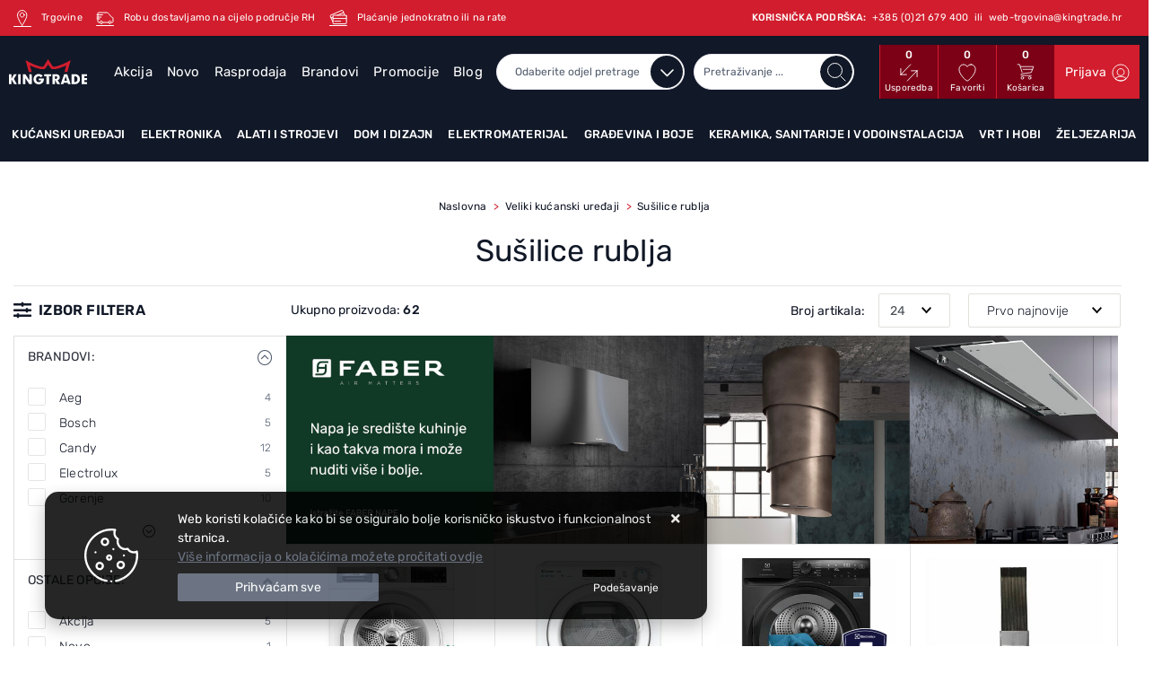

--- FILE ---
content_type: text/html; charset=utf-8
request_url: https://www.kingtrade.hr/susilice-rublja-010102/108/
body_size: 95989
content:





<!DOCTYPE html>
<html lang="hr" data-token="CfDJ8POipWzQKdpIvLP3Q7m-QpsE8loOcWTC0ogrMwE7joQcUkiMcr3AFbBm1I7WglM54sBslcRXz76c5dp4j2y8aHAYWyZX1g4ZQ4Lsirg-oXW72Ne_fsIbpiuO-P_2FYjDQHir9iAbh9ajSJz0wr57xbQ" data-current-lang="hr" data-currency_code="&#x20AC;" data-kateid="108" data-wholesale="0" data-currency_display="&#x20AC;" data-currency_exchange="1" data-currency_processing="multiply" data-duplecijene="0" data-currency_factor="7.5345">
<head itemscope>
    <meta charset="utf-8" />
    <meta name="viewport" content="width=device-width, initial-scale=1.0, minimum-scale=1, viewport-fit=cover" />
<link rel="canonical" href="https://www.kingtrade.hr/susilice-rublja-010102/108/">
    <meta name="apple-mobile-web-app-capable" content="yes">
    <meta name="mobile-web-app-capable" content="yes">
    <meta name="apple-mobile-web-app-status-bar-style" content="black">
    <meta name="msapplication-TileColor" content="#ffb116">
    <meta name="theme-color" content="#000000">
    <link rel="apple-touch-startup-image" href="/splash/iphone6_splash.png">
    <link rel="apple-touch-icon" sizes="152x152" href="/apple-touch-icon-ipad.png" type="image/png">
    <link rel="apple-touch-icon" sizes="167x167" href="/apple-touch-icon-ipad-retina.png" type="image/png">
    <link rel="apple-touch-icon" sizes="180x180" href="/apple-touch-icon-iphone-retina.png" type="image/png">
    <link rel="icon" type="image/png" sizes="32x32" href="/favicon-32.png">
    <link rel="icon" type="image/png" sizes="16x16" href="/favicon-16.png">
    <link href="/splash/iphone5_splash.png" media="(device-width: 320px) and (device-height: 568px) and (-webkit-device-pixel-ratio: 2)" rel="apple-touch-startup-image" />
    <link href="/splash/iphone6_splash.png" media="(device-width: 375px) and (device-height: 667px) and (-webkit-device-pixel-ratio: 2)" rel="apple-touch-startup-image" />
    <link href="/splash/iphoneplus_splash.png" media="(device-width: 621px) and (device-height: 1104px) and (-webkit-device-pixel-ratio: 3)" rel="apple-touch-startup-image" />
    <link href="/splash/iphonex_splash.png" media="(device-width: 375px) and (device-height: 812px) and (-webkit-device-pixel-ratio: 3)" rel="apple-touch-startup-image" />
    <link href="/splash/ipad_splash.png" media="(device-width: 768px) and (device-height: 1024px) and (-webkit-device-pixel-ratio: 2)" rel="apple-touch-startup-image" />
    <link href="/splash/ipadpro1_splash.png" media="(device-width: 834px) and (device-height: 1112px) and (-webkit-device-pixel-ratio: 2)" rel="apple-touch-startup-image" />
    <link href="/splash/ipadpro2_splash.png" media="(device-width: 1024px) and (device-height: 1366px) and (-webkit-device-pixel-ratio: 2)" rel="apple-touch-startup-image" />
    <meta name="web_author" content="Mathema d.o.o.">
    <title>Sušilice rublja | Akcija | Bosch | Gorenje | Bijela tehnika</title>
    
    <meta name="title" content="Sušilice rublja | Akcija | Bosch | Gorenje | Bijela tehnika" />
    <meta name="keywords" content="sušilice rublja, sušilice rublja akcija, sušilice rublja bosch, sušilice rublja gorenje, kingtrade" />
    <meta name="description" content="Sušilice rublja - Gorenje, Bosch, AEG i mnogi proizvođači - potraži u našem velikom izboru po akcijskim cijenama - Brza dostava - Kingtrade web shop!" />
    <meta property="og:title" content="Sušilice rublja | Akcija | Bosch | Gorenje | Bijela tehnika">
<meta property="og:description" content="Opremite kompletno svoj dom u Kingtrade web trgovini - Bijela tehnika, Mali kućanski aparati, Oprema za kupaonice, Elektromaterijal - 30 godina s VAMA!">
<meta property="og:type" content="website">
<meta property="og:url" content="https://www.kingtrade.hr/susilice-rublja-010102/108/">
<meta property="og:image" content="https://www.kingtrade.hr/img/logo-order.png">
<meta property="og:image:alt" content="Kingtrade d.o.o.">

    <script>
        window.dataLayer = window.dataLayer || [];
        window.dataLayer.push({ ecommerce: null });
        window.dataLayer.push({
        'event': 'view_item_list',
            'ecommerce': {
                'item_list_id': 'susilice-rublja',
                'item_list_name': 'Sušilice rublja',
                'items': [
 {
                                'item_id': '43586',
                                'item_name': 'SUŠILICA RUBLJA BOSCH WQG24591BY',
                                'item_brand': 'Bosch',
                                'item_category': 'Veliki kućanski uređaji',
                                'item_category2': 'Sušilice rublja',
                                'item_list_name': 'Sušilice rublja',
                                'price': 1077.00,
                                'discount': 0,
                                'price_before_discount': 0,
                                'price_percentage_discount': 0+ '%',
                                'currency': 'EUR',
                                'google_business_vertical': 'custom',
                                'index':0
                            },  {
                                'item_id': '43266',
                                'item_name': 'SUŠILICA RUBLJA CANDY CR4 H7A1DE-S #',
                                'item_brand': 'Candy',
                                'item_category': 'Veliki kućanski uređaji',
                                'item_category2': 'Sušilice rublja',
                                'item_list_name': 'Sušilice rublja',
                                'price': 599.00,
                                'discount': 0,
                                'price_before_discount': 0,
                                'price_percentage_discount': 0+ '%',
                                'currency': 'EUR',
                                'google_business_vertical': 'custom',
                                'index':1
                            },  {
                                'item_id': '42831',
                                'item_name': 'SUŠILICA ELECTROLUX  EW7D495UDE ',
                                'item_brand': 'Electrolux',
                                'item_category': 'Veliki kućanski uređaji',
                                'item_category2': 'Sušilice rublja',
                                'item_list_name': 'Sušilice rublja',
                                'price': 1055.00,
                                'discount': 0,
                                'price_before_discount': 0,
                                'price_percentage_discount': 0+ '%',
                                'currency': 'EUR',
                                'google_business_vertical': 'custom',
                                'index':2
                            },  {
                                'item_id': '42387',
                                'item_name': 'ČETKICA ZA ČIŠĆENJE KONDEZATORA SUŠILICE M4YM3002',
                                'item_brand': '',
                                'item_category': 'Veliki kućanski uređaji',
                                'item_category2': 'Sušilice rublja',
                                'item_list_name': 'Sušilice rublja',
                                'price': 10.00,
                                'discount': 0,
                                'price_before_discount': 0,
                                'price_percentage_discount': 0+ '%',
                                'currency': 'EUR',
                                'google_business_vertical': 'custom',
                                'index':3
                            },  {
                                'item_id': '40741',
                                'item_name': 'SUŠILICA RUBLJA GORENJE DPNE82/GNLWIFI',
                                'item_brand': 'Gorenje',
                                'item_category': 'Veliki kućanski uređaji',
                                'item_category2': 'Sušilice rublja',
                                'item_list_name': 'Sušilice rublja',
                                'price': 519.00,
                                'discount': 210.00,
                                'price_before_discount': 729.00,
                                'price_percentage_discount': 29+ '%',
                                'currency': 'EUR',
                                'google_business_vertical': 'custom',
                                'index':4
                            },  {
                                'item_id': '40744',
                                'item_name': 'SUŠILICA RUBLJA GORENJE DPNE83/GNLWIFI',
                                'item_brand': 'Gorenje',
                                'item_category': 'Veliki kućanski uređaji',
                                'item_category2': 'Sušilice rublja',
                                'item_list_name': 'Sušilice rublja',
                                'price': 590.00,
                                'discount': 195.00,
                                'price_before_discount': 785.00,
                                'price_percentage_discount': 25+ '%',
                                'currency': 'EUR',
                                'google_business_vertical': 'custom',
                                'index':5
                            },  {
                                'item_id': '40729',
                                'item_name': 'SUŠILICA RUBLJA GORENJE DPNA93W',
                                'item_brand': 'Gorenje',
                                'item_category': 'Veliki kućanski uređaji',
                                'item_category2': 'Sušilice rublja',
                                'item_list_name': 'Sušilice rublja',
                                'price': 656.00,
                                'discount': 243.00,
                                'price_before_discount': 899.00,
                                'price_percentage_discount': 27+ '%',
                                'currency': 'EUR',
                                'google_business_vertical': 'custom',
                                'index':6
                            },  {
                                'item_id': '40587',
                                'item_name': 'SUŠILICA RUBLJA MIELE TWC 640 WP ECOSPEED&amp;8KG',
                                'item_brand': 'Miele',
                                'item_category': 'Veliki kućanski uređaji',
                                'item_category2': 'Sušilice rublja',
                                'item_list_name': 'Sušilice rublja',
                                'price': 1129.00,
                                'discount': 0,
                                'price_before_discount': 0,
                                'price_percentage_discount': 0+ '%',
                                'currency': 'EUR',
                                'google_business_vertical': 'custom',
                                'index':7
                            },  {
                                'item_id': '40599',
                                'item_name': 'SUŠILICA RUBLJA MIELE TWA 520 WP ACTIVE',
                                'item_brand': 'Miele',
                                'item_category': 'Veliki kućanski uređaji',
                                'item_category2': 'Sušilice rublja',
                                'item_list_name': 'Sušilice rublja',
                                'price': 999.00,
                                'discount': 0,
                                'price_before_discount': 0,
                                'price_percentage_discount': 0+ '%',
                                'currency': 'EUR',
                                'google_business_vertical': 'custom',
                                'index':8
                            },  {
                                'item_id': '40175',
                                'item_name': 'SUŠILICA RUBLJA HAIER  HD90-A3979NU1',
                                'item_brand': 'Haier',
                                'item_category': 'Veliki kućanski uređaji',
                                'item_category2': 'Sušilice rublja',
                                'item_list_name': 'Sušilice rublja',
                                'price': 890.00,
                                'discount': 0,
                                'price_before_discount': 0,
                                'price_percentage_discount': 0+ '%',
                                'currency': 'EUR',
                                'google_business_vertical': 'custom',
                                'index':9
                            },  {
                                'item_id': '39749',
                                'item_name': 'SUŠILICA RUBLJA BOSCH WQH245B6BY S TOPLINSKOM PUMPOM',
                                'item_brand': 'Bosch',
                                'item_category': 'Veliki kućanski uređaji',
                                'item_category2': 'Sušilice rublja',
                                'item_list_name': 'Sušilice rublja',
                                'price': 1124.00,
                                'discount': 0,
                                'price_before_discount': 0,
                                'price_percentage_discount': 0+ '%',
                                'currency': 'EUR',
                                'google_business_vertical': 'custom',
                                'index':10
                            },  {
                                'item_id': '39587',
                                'item_name': 'SUŠILICA RUBLJA EW8D595MCE ELECTROLUX ',
                                'item_brand': 'Electrolux',
                                'item_category': 'Veliki kućanski uređaji',
                                'item_category2': 'Sušilice rublja',
                                'item_list_name': 'Sušilice rublja',
                                'price': 1119.00,
                                'discount': 0,
                                'price_before_discount': 0,
                                'price_percentage_discount': 0+ '%',
                                'currency': 'EUR',
                                'google_business_vertical': 'custom',
                                'index':11
                            },  {
                                'item_id': '39588',
                                'item_name': 'SUŠILICA RUBLJA EW7D394UCE ELECTROLUX ',
                                'item_brand': 'Electrolux',
                                'item_category': 'Veliki kućanski uređaji',
                                'item_category2': 'Sušilice rublja',
                                'item_list_name': 'Sušilice rublja',
                                'price': 835.00,
                                'discount': 198.00,
                                'price_before_discount': 1033.00,
                                'price_percentage_discount': 19+ '%',
                                'currency': 'EUR',
                                'google_business_vertical': 'custom',
                                'index':12
                            },  {
                                'item_id': '36943',
                                'item_name': 'SUŠILICA RUBLJA CANDY CSOE H7A2TE-S #',
                                'item_brand': 'Candy',
                                'item_category': 'Veliki kućanski uređaji',
                                'item_category2': 'Sušilice rublja',
                                'item_list_name': 'Sušilice rublja',
                                'price': 533.00,
                                'discount': 0,
                                'price_before_discount': 0,
                                'price_percentage_discount': 0+ '%',
                                'currency': 'EUR',
                                'google_business_vertical': 'custom',
                                'index':13
                            },  {
                                'item_id': '36944',
                                'item_name': 'SUŠILICA RUBLJA CANDY ROE H10A2TE-S',
                                'item_brand': 'Candy',
                                'item_category': 'Veliki kućanski uređaji',
                                'item_category2': 'Sušilice rublja',
                                'item_list_name': 'Sušilice rublja',
                                'price': 621.00,
                                'discount': 0,
                                'price_before_discount': 0,
                                'price_percentage_discount': 0+ '%',
                                'currency': 'EUR',
                                'google_business_vertical': 'custom',
                                'index':14
                            },  {
                                'item_id': '36769',
                                'item_name': 'SUŠILICA RUBLJA CANDY ROE H9A2TE-S',
                                'item_brand': 'Candy',
                                'item_category': 'Veliki kućanski uređaji',
                                'item_category2': 'Sušilice rublja',
                                'item_list_name': 'Sušilice rublja',
                                'price': 577.00,
                                'discount': 0,
                                'price_before_discount': 0,
                                'price_percentage_discount': 0+ '%',
                                'currency': 'EUR',
                                'google_business_vertical': 'custom',
                                'index':15
                            },  {
                                'item_id': '36347',
                                'item_name': 'MIRISNI UMETAK MIELE AQUA ',
                                'item_brand': 'Miele',
                                'item_category': 'Veliki kućanski uređaji',
                                'item_category2': 'Sušilice rublja',
                                'item_list_name': 'Sušilice rublja',
                                'price': 18.90,
                                'discount': 0,
                                'price_before_discount': 0,
                                'price_percentage_discount': 0+ '%',
                                'currency': 'EUR',
                                'google_business_vertical': 'custom',
                                'index':16
                            },  {
                                'item_id': '36356',
                                'item_name': 'VEZNI ELEMENT MIELE WTV 512',
                                'item_brand': 'Miele',
                                'item_category': 'Veliki kućanski uređaji',
                                'item_category2': 'Sušilice rublja',
                                'item_list_name': 'Sušilice rublja',
                                'price': 303.00,
                                'discount': 0,
                                'price_before_discount': 0,
                                'price_percentage_discount': 0+ '%',
                                'currency': 'EUR',
                                'google_business_vertical': 'custom',
                                'index':17
                            },  {
                                'item_id': '35870',
                                'item_name': 'SUŠILICA RUBLJA CANDY CSOE H8A2TE-S *',
                                'item_brand': 'Candy',
                                'item_category': 'Veliki kućanski uređaji',
                                'item_category2': 'Sušilice rublja',
                                'item_list_name': 'Sušilice rublja',
                                'price': 554.00,
                                'discount': 0,
                                'price_before_discount': 0,
                                'price_percentage_discount': 0+ '%',
                                'currency': 'EUR',
                                'google_business_vertical': 'custom',
                                'index':18
                            },  {
                                'item_id': '34177',
                                'item_name': 'SUŠILICA RUBLJA AEG TR839P4CE  S TOPLINSKOM PUMPOM',
                                'item_brand': 'Aeg',
                                'item_category': 'Veliki kućanski uređaji',
                                'item_category2': 'Sušilice rublja',
                                'item_list_name': 'Sušilice rublja',
                                'price': 998.00,
                                'discount': 0,
                                'price_before_discount': 0,
                                'price_percentage_discount': 0+ '%',
                                'currency': 'EUR',
                                'google_business_vertical': 'custom',
                                'index':19
                            },  {
                                'item_id': '28125',
                                'item_name': 'SUŠILICA RUBLJA MIELE TWC560WP ECOSPEED &amp; 8KG D #',
                                'item_brand': 'Miele',
                                'item_category': 'Veliki kućanski uređaji',
                                'item_category2': 'Sušilice rublja',
                                'item_list_name': 'Sušilice rublja',
                                'price': 1189.00,
                                'discount': 0,
                                'price_before_discount': 0,
                                'price_percentage_discount': 0+ '%',
                                'currency': 'EUR',
                                'google_business_vertical': 'custom',
                                'index':20
                            },  {
                                'item_id': '43722',
                                'item_name': 'SUŠILICA RUBLJA MIELE TWD 640 WP ECOSPEED&amp;9KG               ',
                                'item_brand': 'Miele',
                                'item_category': 'Veliki kućanski uređaji',
                                'item_category2': 'Sušilice rublja',
                                'item_list_name': 'Sušilice rublja',
                                'price': 1249.00,
                                'discount': 0,
                                'price_before_discount': 0,
                                'price_percentage_discount': 0+ '%',
                                'currency': 'EUR',
                                'google_business_vertical': 'custom',
                                'index':21
                            },  {
                                'item_id': '43696',
                                'item_name': 'SET MIELE 6X ULTRAPHASE',
                                'item_brand': 'Miele',
                                'item_category': 'Veliki kućanski uređaji',
                                'item_category2': 'Sušilice rublja',
                                'item_list_name': 'Sušilice rublja',
                                'price': 98.00,
                                'discount': 0,
                                'price_before_discount': 0,
                                'price_percentage_discount': 0+ '%',
                                'currency': 'EUR',
                                'google_business_vertical': 'custom',
                                'index':22
                            },  {
                                'item_id': '43466',
                                'item_name': 'SUŠILICA RUBLJA GORENJE DHNE82',
                                'item_brand': 'Gorenje',
                                'item_category': 'Veliki kućanski uređaji',
                                'item_category2': 'Sušilice rublja',
                                'item_list_name': 'Sušilice rublja',
                                'price': 412.10,
                                'discount': 317.90,
                                'price_before_discount': 730.00,
                                'price_percentage_discount': 44+ '%',
                                'currency': 'EUR',
                                'google_business_vertical': 'custom',
                                'index':23
                            }                 ]
        }
    });
    </script>


    
        <link rel="preload" as="script" href="https://www.kingtrade.hr/lib/jquery/dist/jquery.min.js">
    
    <link rel="preload" as="style" href="/css/color.min.css?v=xwjdcSFuYK96k2ReTMEzO6eWmdOYfkYXzP17ZmvydHc" onload="this.onload=null;this.rel='stylesheet';" />
    
    
        <script src="https://www.kingtrade.hr/lib/jquery/dist/jquery.min.js"></script>
        <link rel="stylesheet" type="text/css" media="all" href="/css/vsc.min.css?v=w0yTcmV4ZUVpPvLahSUXvkjMQUzBtbH16XHmFd_4mxI" />
    

        
        
            <link rel="stylesheet" type="text/css" media="all" href="https://www.kingtrade.hr/menu/webslidemenu.min.css" />
        

    


    

    <meta name="ahrefs-site-verification" content="b12ddc4dfe84cbfab5854d0d0874f9c6fae82384e6a40fec9ac5d88dbc9e3e26">
<meta name="facebook-domain-verification" content="4pacrq5nh3ev83ui1cr933w8z4m232" />

<!-- Google Tag Manager -->
<script>(function(w,d,s,l,i){w[l]=w[l]||[];w[l].push({'gtm.start':
new Date().getTime(),event:'gtm.js'});var f=d.getElementsByTagName(s)[0],
j=d.createElement(s),dl=l!='dataLayer'?'&l='+l:'';j.async=true;j.src=
'https://www.googletagmanager.com/gtm.js?id='+i+dl;f.parentNode.insertBefore(j,f);
})(window,document,'script','dataLayer','GTM-M7FQV9K');</script>
<!-- End Google Tag Manager -->

     <script>
      var smdWrapper = document.createElement("script"), smdScript;
      smdWrapper.async = true;
      smdWrapper.type = "text/javascript";
      smdWrapper.src = "https://cpx.smind.hr/Log/LogData?data=" + JSON.stringify({
          Key: "Cro_3055",
          Size: "80",
          Type: "badge",
          Version: 2,
          BadgeClassName: "smdWrapperTag"
      });
      smdScript = document.getElementsByTagName("script")[0];
      smdScript.parentNode.insertBefore(smdWrapper, smdScript);
    </script>




	<meta name="theme-color" content="#000000" />
	<link rel="manifest" href="/manifest.webmanifest" />
</head>
<body class=" ">

    <!-- Google Tag Manager (noscript) -->
<noscript><iframe src="https://www.googletagmanager.com/ns.html?id=GTM-M7FQV9K"
height="0" width="0" style="display:none;visibility:hidden"></iframe></noscript>
<!-- End Google Tag Manager (noscript) -->
    <div class="loading ajax-loading-block-window"></div>



    <div id="vsc-wrapper">
                <header id="top">
                    <div class="header">
    <div class="top-header-info">
        <div class="container-xl container-kingtrade">
            <div class="row">
                <div class="col-12">
                    <ul>
                        <li class=""><a href="/Contact/"><img src="/img/kingtrade/location-top.svg" width="20px" height="20px"> <span>Trgovine</span></a></li>
                        <li class=""><a href="https://www.kingtrade.hr/dostava/5/page/"><img src="/img/kingtrade/dostava-top.svg" width="20px" height="20px"> <span>Robu dostavljamo na cijelo područje RH</span></a></li>
                        <li class=""><a href="/uvjeti-placanja/3/page/"><img src="/img/kingtrade/payment-top.svg" width="20px" height="20px"> <span>Plaćanje jednokratno ili na rate</span></a></li>
                        <li class="ml-auto d-none d-lg-inline"><span class="font-weight-500">KORISNIČKA PODRŠKA:  &nbsp;</span><a href="tel:&#x2B;385 (0)21 679 400"><span>&#x2B;385 (0)21 679 400</span></a> <span>&nbsp;ili&nbsp;</span> <a href="mailto:web-trgovina@kingtrade.hr"><span>web-trgovina@kingtrade.hr</span></a></li>
                        <li class="d-inline d-lg-none"><a href="/Contact/"><img src="/img/kingtrade/support-top.svg" width="30px" height="30px"></a></li>
                    </ul>
                </div>
            </div>
        </div>
    </div>
    <div class="top-header-upper">
        <div class="container-xl">
            <div class="row align-items-center">
                <div class="col-12">
                    <div class="row align-items-center h-100">
                        <div class="col-12 col-md-3 col-lg-2 col-xl-1 d-none d-lg-block">
                            <div class="logo">
                                <a class="d-none d-sm-block" href="/"><img class="img-fluid" width="143" height="42" src="/img/logo.svg?v=XQVa_1kiI32UqWzT2wvpUPaCTW0bl4Q4NGVzuGwCQ24" alt="Kingtrade - Kralj Vašeg doma - Širok asortiman proizvoda" /></a>
                            </div>
                        </div>
                        <div class="col-lg-10 col-xl-4">
                            <nav class="navbar navbar-expand-sm navbar-toggleable-sm navbar-light rp">
                                <button class="navbar-toggler" type="button" data-toggle="collapse" data-target=".navbar-collapse" aria-controls="navbarSupportedContent"
                                        aria-expanded="false" aria-label="Toggle navigation">
                                    <span class="navbar-toggler-icon"></span>
                                </button>
                                <div class="navbar-collapse collapse d-sm-inline-flex flex-sm-row-reverse">
                                    <ul class="navbar-nav flex-grow-1">
                                            <li class="nav-item">
                                                <a class="nav-link" href="/akcija/">Akcija</a>
                                            </li>
                                        <li class="nav-item">
                                            <a class="nav-link" href="/novo/">Novo</a>
                                        </li>


                                            <li class="nav-item">
                                                <a class="nav-link" href="/rasprodaja/">Rasprodaja</a>
                                            </li>


<li class="nav-item dropdown d-none d-sm-block">
    <a class="nav-link" href="#">Brandovi</a>
    <ul class="dropdown-menu">
            <li class="dropdown-item"><a href="/360/818/manufacture/">360</a></li>
            <li class="dropdown-item"><a href="/3m/2928/manufacture/">3M</a></li>
            <li class="dropdown-item"><a href="/5five/759/manufacture/">5FIVE</a></li>
            <li class="dropdown-item"><a href="/aaa/3906/manufacture/">AAA</a></li>
            <li class="dropdown-item"><a href="/aeg/22/manufacture/">Aeg</a></li>
            <li class="dropdown-item"><a href="/aeropulse/3915/manufacture/">Aeropulse</a></li>
            <li class="dropdown-item"><a href="/agb/688/manufacture/">AGB</a></li>
            <li class="dropdown-item"><a href="/aither/3913/manufacture/">Aither</a></li>
            <li class="dropdown-item"><a href="/akai/3064/manufacture/">Akai</a></li>
            <li class="dropdown-item"><a href="/alfa-/3344/manufacture/">Alfa </a></li>

        <li class="dropdown-item"><a href="/manufacture/all/">Prikaži više ...</a></li>
    </ul>
</li>                                            <li class="nav-item d-block d-sm-none">
                                                <a class="nav-link" title="Brandovi" href="/manufacture/all/">Brandovi</a>
                                            </li>

                                        <li class="nav-item">
                                            <a class="nav-link" href="/promocije/">Promocije</a>
                                        </li>

                                            <li class="nav-item">
                                                <a class="nav-link" href="/Blog/">Blog</a>
                                            </li>

                                        <li class="nav-item">
                                            <a class="nav-link" href="/Contact/">Kontakt</a>
                                        </li>



                                    </ul>
                                </div>
                            </nav>
                        </div>
                        <div class="col-12 col-sm-6 col-md-6 col-lg-8 col-xl-4 d-none d-sm-block">
                            
<div class="search-top" data-search="1">

    <script async src="/js/activeSearch-0.0.2.js?v=vUJCnTKURjh5CT4qd6JqVo0T9TYfB3K_P5woE8ZBFis"></script>
    <form class="search-form" id="multiple_form" method="get" action="/Search/">
        <input type="hidden" id="fs" name="fs" value="1" />
            <select name="l" class="selectpicker active top_filter_search" data-live-search="true" id="l">
                <option value="0">Odaberite odjel pretrage</option>
                        <option value="1" class="manu"> Kućanski uređaji </option>
                        <option value="3" class="manu"> Elektronika </option>
                        <option value="2" class="manu"> Alati i strojevi </option>
                        <option value="5" class="manu"> Dom i dizajn </option>
                        <option value="9" class="manu"> Elektromaterijal </option>
                        <option value="7" class="manu"> Građevina i boje </option>
                        <option value="6" class="manu"> Keramika, sanitarije i vodoinstalacija </option>
                        <option value="4" class="manu"> Vrt i hobi </option>
                        <option value="8" class="manu"> Željezarija </option>
            </select>
        <input id="multiple" class="search-input ui-autocomplete-input" name="term" type="text" placeholder="Pretraživanje ..." autocomplete="off">
        <button class="search-btn" type="submit" title="Traži"></button>
        <div class="top_search_term">
            <div class="search_title">Zadnje pretraživano<span class="delete-all-search">Obriši sve</span></div>
            <div class="top_search_term_result"></div>
        </div>
        <div class="multiple-search">
            <div class="col-lg-12 result">
                <div class="row">
                    <div class="col-4 d-none d-md-block search-left-block">
                        <h6 class="manu-title">Brandovi:</h6>
                        <div class="manufacture-search"></div>
                        <h6 class="cate-title">Kategorije:</h6>
                        <div class="category-search"></div>
                    </div>
                    <div class="col-12 col-lg-8">
                        <div class="artikli"></div>
                        <div class="d-flex justify-content-center mt-3">
                            <button class="count btn btn-type1 w-100" type="submit">Prikaži sve proizvode</button>
                        </div>
                    </div>
                </div>
            </div>
        </div>
        <div class="search-empty">
            <div class="col-lg-12 result">
                Nema rezultata za traženi pojam!
            </div>
        </div>
    </form>

    <template id="searchitem">
        <div class="product">
            <div class="topproduct">
                <a class="searchlink" href="">
                    <img class="slika" src="">
                    <span></span>
                    <strong></strong>
                </a>
            </div>
            <div class="topcartadd"><a href=""><i class="fal fa-cart-plus"></i></a></div>
        </div>
    </template>

    <template id="searchterm">
        <div class="product">
            <a class="searchlink" href="">
                <i class="far fa-search"></i>
                <span></span>
            </a>
        </div>
    </template>

</div>
                        </div>
                        <div class="col-12 col-sm-6 col-md-6 col-lg-4 col-xl-3 top-icon d-none d-md-flex">
                            <div class="top-compare">
                                <a title="Usporedba" href="/Compare/">
                                    <i class="fas fa-exchange-alt">
                                            <span class="count">0</span>
                                    </i>
                                </a>
                                <div class="title d-none d-sm-block">Usporedba</div>
                            </div>
                            <div class="top-favorites">
                                <a title="Favoriti" href="/Favorites/">
                                    <i class="fas fa-heart">
                                            <span class="count">0</span>
                                    </i>
                                </a>
                                <div class="title d-none d-sm-block">Favoriti</div>
                            </div>
                                <div class="top-cart top-right-cart">
                                    
<div class="dropdown">

        <div class="cart-top">
            <a href="/Cart/">
                <i class="fas fa-shopping-cart"><span class="count">0</span></i>
            </a>
            <div class="title d-none d-sm-block">Košarica</div>
        </div>
</div>
                                </div>


 <div class="top-user">
        <a class="text-dark" title="Prijava" href="/Identity/Account/Login/"><span>Prijava</span><i class="fas fa-user"></i></a>
    </div>

                        </div>

                    </div>
                </div>

            </div>
        </div>
    </div>
</div>
<div class="menu-container">
    <div class="container-xl top-middle">
        
<div class="menubg">
    <div class="wsmainfull rp">
        <div class="wsmainwp clearfix">
            <nav class="wsmenu">
                <ul class="wsmenu-list">

                    <li class="d-block d-sm-none smllogo"><a href="/"><img loading="lazy" width="143" height="42" src="/img/logo.png?v=m4RWZF1o2-OsyzA4MyM2RROhZNIAl1dQD9EECO156Z4" alt="Kingtrade - Kralj Vašeg doma - Širok asortiman proizvoda" class="img-fluid" /></a></li>
                    <li class="logo"><a href="/"><img class="img-fluid" loading="lazy" width="100" height="30" src="/img/logo.png?v=m4RWZF1o2-OsyzA4MyM2RROhZNIAl1dQD9EECO156Z4" alt="Kingtrade d.o.o." /></a></li>
                        <li aria-haspopup="true">
                            <a class="level" href="/kucanski-uredaji/1/l/" >Kućanski uređaji</a>



                                <div class="wsmegamenu menu_2 clearfix">
                                    <div class="col-md-12 float-left">
                                        <div class="row">
                                                <div class="col-lg-2 col-12 catehead">
                                                    <h2><a style="" href="/bijela-tehnika-1/1/">Veliki kućanski uređaji</a></h2>
                                                    <ul class="link-list">

                                                                <li><a style="" href="/hladnjaci-bijela-tehnika-010104/110/">Hladnjaci</a></li>
                                                                <li><a style="" href="/perilice-rublja-bijela-tehnika-107/107/">Perilice rublja</a></li>
                                                                <li><a style="" href="/susilice-rublja-010102/108/">Sušilice rublja</a></li>
                                                                <li><a style="" href="/susilica-perilica-010103/109/">Combo Perilice / Sušilice</a></li>
                                                                <li><a style="" href="/perilice-posuda-bijela-tehnika-010106/112/">Perilice posuđa</a></li>
                                                                <li><a style="" href="/ploce-za-kuhanje-010107/113/">Ploče za kuhanje</a></li>
                                                                <li><a style="" href="/pecnice-010108/114/">Pećnice</a></li>
                                                                <li><a style="" href="/nape-010109/115/">Nape</a></li>
                                                                <li><a style="" href="/stednjaci-010110/116/">Štednjaci</a></li>
                                                                <li><a style="" href="/zamrzivaci-010105/111/">Zamrzivači</a></li>
                                                                <li><a style="" href="/sudoperi-010112/118/">Korita</a></li>
                                                                <li><a style="" href="/kuhinjske-slavine-010113/119/">Kuhinjske mješalice</a></li>
                                                    </ul>
                                                </div>
                                                <div class="col-lg-2 col-12 catehead">
                                                    <h2><a style="" href="/usisavaci-mikseri-mikrovalne-0102/2/">Mali kućanski uređaji</a></h2>
                                                    <ul class="link-list">

                                                                <li><a style="" href="/aparati-za-kavu-010207/126/">Aparati za kavu</a></li>
                                                                <li><a style="" href="/glacala-parna-postaja-010203/122/">Glačala i parne postaje</a></li>
                                                                <li><a style="" href="/mikseri-sokovnici-blenderi-010204/123/">Mikseri, sokovnici i kuhinjski asistenti</a></li>
                                                                <li><a style="" href="/tosteri-kuhalo-za-vodu-010205/124/">Mali kuhinjski aparati</a></li>
                                                                <li><a style="" href="/mikrovalne-pecnice-010206/125/">Mikrovalne pećnice</a></li>
                                                                <li><a style="" href="/usisavaci-010201/120/">Usisavači</a></li>
                                                                <li><a style="" href="/vrecice-za-usisavace-010202/121/">Pribor za usisavače</a></li>
                                                                <li><a style="" href="/mlinac-za-kavu-010208/127/">Pribor za pripremu kave</a></li>
                                                    </ul>
                                                </div>
                                                <div class="col-lg-2 col-12 catehead">
                                                    <h2><a style="" href="/bojleri-grijalice-0103/3/">Grijanje hlađenje</a></h2>
                                                    <ul class="link-list">

                                                                <li><a style="" href="/klima-uredaji-010301/128/">Klima uređaji</a></li>
                                                                <li><a style="" href="/ventilatori-za-hladenje-010302/129/">Ventilatori za hlađenje</a></li>
                                                                <li><a style="" href="/ventilatori-kupaonski-010303/130/">Ventilatori kupaonski</a></li>
                                                                <li><a style="" href="/ventilatori-aksijalni-i-centrifugalni-010304/131/">Ventilatori aksijalni i centrifugalni</a></li>
                                                                <li><a style="" href="/odvlazivaci-i-ovlazivaci-zraka-010305/132/">Odvlaživači i ovlaživači zraka</a></li>
                                                                <li><a style="" href="/kupaonski-radijatori-010306/133/">Radijatori</a></li>
                                                                <li><a style="" href="/grijalice-010310/137/">Grijalice</a></li>
                                                                <li><a style="" href="/kamini-peci-stednjaci-i-kotlovi-010308/135/">Kamini, peći, štednjaci i kotlovi</a></li>
                                                                <li><a style="" href="/bojleri-010312/139/">Bojleri</a></li>
                                                                <li><a style="" href="/podno-grijanje-010307/134/">Podno grijanje</a></li>
                                                                <li><a style="" href="/dimovodne-cijevi-i-pribor-010309/136/">Dimovodne cijevi i pribor</a></li>
                                                                <li><a style="" href="/digitalni-termostat-010311/138/">Regulacije i termostati</a></li>
                                                                <li><a style="" href="/centralno-i-solarno-grijanje-010313/140/">Centralno i solarno grijanje</a></li>
                                                    </ul>
                                                </div>
                                                <div class="col-lg-2 col-12 catehead">
                                                    <h2><a style="" href="/osobna-njega-0104/4/">Osobna njega</a></h2>
                                                    <ul class="link-list">

                                                                <li><a style="" href="/aparati-za-sisanje-aparati-za-brijanje-010405/150/">Šišanje i brijanje</a></li>
                                                                <li><a style="" href="/elektricna-cetkica-za-zube-010401/146/">Njega zubi</a></li>
                                                                <li><a style="" href="/njega-lica-010402/147/">Njega lica</a></li>
                                                                <li><a style="" href="/depilatori-epilatori-010403/148/">Njega tijela</a></li>
                                                                <li><a style="" href="/susila-za-kosu-pegle-za-kosu-010404/149/">Njega kose</a></li>
                                                                <li><a style="" href="/osobne-vage-010406/151/">Osobne vage</a></li>
                                                                <li><a style="" href="/baby-program-010407/152/">Baby program</a></li>
                                                    </ul>
                                                </div>
                                        </div>
                                    </div>
                                </div>

                        </li>
                        <li aria-haspopup="true">
                            <a class="level" href="/elektronika/3/l/" >Elektronika</a>



                                <div class="wsmegamenu menu_2 clearfix">
                                    <div class="col-md-12 float-left">
                                        <div class="row">
                                                <div class="col-lg-2 col-12 catehead">
                                                    <h2><a style="" href="/televizori-0301/15/">TV &amp; audio-video uređaji</a></h2>
                                                    <ul class="link-list">

                                                                <li><a style="" href="/projektori-i-platna-030103/260/">Projektori i platna</a></li>
                                                                <li><a style="" href="/televizori-030101/258/">Televizori</a></li>
                                                                <li><a style="" href="/tv-pribor-i-antenska-oprema-030102/259/">TV pribor i Antenska oprema</a></li>
                                                                <li><a style="" href="/sound-barovi-i-ostali-av-uredaji-030106/263/">Ostali AV uređaji</a></li>
                                                                <li><a style="" href="/zvucnici-030105/262/">Zvučnici</a></li>
                                                                <li><a style="" href="/slusalice-030104/261/">Slušalice</a></li>
                                                                <li><a style="" href="/adapteri-i-kabeli-030107/264/">Adapteri i kabeli</a></li>
                                                    </ul>
                                                </div>
                                                <div class="col-lg-2 col-12 catehead">
                                                    <h2><a style="" href="/informatika-0303/17/">Informatika</a></h2>
                                                    <ul class="link-list">

                                                                <li><a style="" href="/periferija-030308/273/">Periferija</a></li>
                                                                <li><a style="" href="/stolna-racunala-030301/266/">Stolna računala</a></li>
                                                                <li><a style="" href="/prijenosna-racunala-030302/267/">Prijenosna računala</a></li>
                                                                <li><a style="" href="/monitori-030303/268/">Monitori</a></li>
                                                                <li><a style="" href="/pohrana-podataka-030307/272/">Pohrana podataka</a></li>
                                                                <li><a style="" href="/racunalne-komponente-030309/274/">Računalne komponente</a></li>
                                                                <li><a style="" href="/printeri-i-potrosni-materijal-030304/269/">Printeri i potrošni materijal</a></li>
                                                                <li><a style="" href="/mrezna-oprema-030306/271/">Mrežna oprema</a></li>
                                                    </ul>
                                                </div>
                                                <div class="col-lg-2 col-12 catehead">
                                                    <h2><a style="" href="/pametni-satovi-0304/18/">Foto, Video, Gadgeti</a></h2>
                                                    <ul class="link-list">

                                                                <li><a style="" href="/fotoaparati-030401/275/">Fotoaparati</a></li>
                                                                <li><a style="" href="/fotovideo-pribor-030403/277/">Fotovideo pribor</a></li>
                                                                <li><a style="" href="/pametni-satovi-030405/279/">Pametni satovi</a></li>
                                                                <li><a style="" href="/kamere-030402/276/">Kamere</a></li>
                                                                <li><a style="" href="/vremenska-stanica-030406/280/">Foto, Video, Gadgeti-ostalo</a></li>
                                                    </ul>
                                                </div>
                                                <div class="col-lg-2 col-12 catehead">
                                                    <h2><a style="" href="/komunikacije-0302/16/">Komunikacije</a></h2>
                                                    <ul class="link-list">

                                                                <li><a style="" href="/mobiteli-i-telefonija-030201/265/">Mobiteli i telefonija</a></li>
                                                    </ul>
                                                </div>
                                                <div class="col-lg-2 col-12 catehead">
                                                    <h2><a style="" href="/baterije-0306/20/">Baterije</a></h2>
                                                    <ul class="link-list">

                                                                <li><a style="" href="/baterije-030601/284/">Baterije</a></li>
                                                    </ul>
                                                </div>
                                                <div class="col-lg-2 col-12 catehead">
                                                    <h2><a style="" href="/bonus-zastita-0305/19/">Usluge</a></h2>
                                                    <ul class="link-list">

                                                                <li><a style="" href="/jamstva-030502/282/">Jamstva</a></li>
                                                    </ul>
                                                </div>
                                        </div>
                                    </div>
                                </div>

                        </li>
                        <li aria-haspopup="true">
                            <a class="level" href="/alati-i-strojevi/2/l/" >Alati i strojevi</a>



                                <div class="wsmegamenu menu_2 clearfix">
                                    <div class="col-md-12 float-left">
                                        <div class="row">
                                                <div class="col-lg-2 col-12 catehead">
                                                    <h2><a style="" href="/akumulatorski-alati-0203/7/">Akumulatorski alati</a></h2>
                                                    <ul class="link-list">

                                                                    <li><a style="" href="/aku-brusilice-020303/178/">Aku brusilice</a></li>
                                                                    <li><a style="" href="/aku-busilice-020302/177/">Aku bušilice</a></li>
                                                                    <li><a style="" href="/aku-busilice-cekici-020304/179/">Aku bušilice-čekići</a></li>
                                                                    <li><a style="" href="/aku-klamerice-020306/181/">Aku klamerice</a></li>
                                                                    <li><a style="" href="/aku-odvijaci-020305/180/">Aku odvijači</a></li>
                                                                    <li><a style="" href="/aku-pile-020308/183/">Aku pile</a></li>
                                                                    <li><a style="" href="/aku-puhalo-020307/182/">Aku usisavači/puhala</a></li>
                                                                    <li class="last">
                                                                        <a class="crveno" href="/akumulatorski-alati-0203/7/">Prikaži više ...</a>
                                                                        <div class="more-box">
                                                                                <a style="" href="/akumulatori-punjaci-020310/185/">Akumulatori/Punjači</a>
                                                                                <a style="" href="/akumulatorski-alati-ostalo-020311/186/">Akumulatorski alati-Ostalo</a>
                                                                                <a style="" href="/setovi-alata-020301/176/">Setovi alata</a>
                                                                        </div>
                                                                    </li>
                                                    </ul>
                                                </div>
                                                <div class="col-lg-2 col-12 catehead">
                                                    <h2><a style="" href="/benzinski-alati-i-pribor-0206/10/">Benzinski alati i pribor</a></h2>
                                                    <ul class="link-list">

                                                                    <li><a style="" href="/agregati-020605/212/">Agregati</a></li>
                                                                    <li><a style="" href="/benzinski-alati-i-pribor-ostalo-020609/216/">Benzinski alati i pribor-Ostalo</a></li>
                                                                    <li><a style="" href="/motorne-pile-020601/208/">Motorne pile</a></li>
                                                                    <li><a style="" href="/oprema-za-motorne-pile-020606/213/">Pribor za motorne pile</a></li>
                                                                    <li><a style="" href="/pribor-za-trimere-020607/214/">Pribor za trimere</a></li>
                                                                    <li><a style="" href="/puhaci-usisavaci-020603/210/">Puhači / usisavači</a></li>
                                                                    <li><a style="" href="/skare-za-zivicu-020602/209/">Škare za živicu</a></li>
                                                                    <li class="last">
                                                                        <a class="crveno" href="/benzinski-alati-i-pribor-0206/10/">Prikaži više ...</a>
                                                                        <div class="more-box">
                                                                                <a style="" href="/trimeri-cistaci-sikare-i-sume-020604/211/">Trimeri, Čistači šikare i šume</a>
                                                                                <a style="" href="/ulja-i-maziva-020608/215/">Ulja i maziva</a>
                                                                        </div>
                                                                    </li>
                                                    </ul>
                                                </div>
                                                <div class="col-lg-2 col-12 catehead">
                                                    <h2><a style="" href="/elektricni-alati-0204/8/">Električni alati</a></h2>
                                                    <ul class="link-list">

                                                                    <li><a style="" href="/blanjalice-020405/191/">Blanje</a></li>
                                                                    <li><a style="" href="/brusilice-020404/190/">Brusilice</a></li>
                                                                    <li><a style="" href="/busaci-i-udarni-cekici-020401/187/">Bušači i udarni čekići</a></li>
                                                                    <li><a style="" href="/busilice-020402/188/">Bušilice</a></li>
                                                                    <li><a style="" href="/elektricni-alati-ostalo-020415/201/">Električni alati-ostalo</a></li>
                                                                    <li><a style="" href="/glodalica-za-drvo-020406/192/">Glodalice</a></li>
                                                                    <li><a style="" href="/kutne-brusilice-020403/189/">Kutne brusilice</a></li>
                                                                    <li class="last">
                                                                        <a class="crveno" href="/elektricni-alati-0204/8/">Prikaži više ...</a>
                                                                        <div class="more-box">
                                                                                <a style="" href="/laseri-i-daljinomjeri-020408/194/">Laseri i daljinomjeri</a>
                                                                                <a style="" href="/mikser-za-boju-020413/199/">Mješači</a>
                                                                                <a style="" href="/parni-cistaci-020411/197/">Parni čistači</a>
                                                                                <a style="" href="/peraci-prozora-i-pribor-020412/198/">Perači prozora i pribor</a>
                                                                                <a style="" href="/aku-pila-020414/200/">Pile</a>
                                                                                <a style="" href="/pistolji-na-vruci-zrak-020407/193/">Pištolji na vrući zrak</a>
                                                                                <a style="" href="/punjaci-akumulatora-020410/196/">Punjači akumulatora</a>
                                                                                <a style="" href="/karcher-usisavaci-020409/195/">Usisavači</a>
                                                                        </div>
                                                                    </li>
                                                    </ul>
                                                </div>
                                                <div class="col-lg-2 col-12 catehead">
                                                    <h2><a style="" href="/elektricni-vrtni-alati-0205/9/">Električni vrtni alati</a></h2>
                                                    <ul class="link-list">

                                                                    <li><a style="" href="/elektricni-vrtni-alati-ostalo-020506/207/">Električni vrtni alati-Ostalo</a></li>
                                                                    <li><a style="" href="/lancane-pile-020501/202/">Lančane pile</a></li>
                                                                    <li><a style="" href="/peraci-visokotlacni-i-pribor-020504/205/">Perači visokotlačni i pribor</a></li>
                                                                    <li><a style="" href="/puhaci-usisavaci-020502/203/">Puhači / usisavači</a></li>
                                                                    <li><a style="" href="/pumpe-020503/204/">Pumpe</a></li>
                                                    </ul>
                                                </div>
                                                <div class="col-lg-2 col-12 catehead">
                                                    <h2><a style="" href="/pneumatski-alati-i-pribor-0207/11/">Pneumatski alati i pribor</a></h2>
                                                    <ul class="link-list">

                                                                    <li><a style="" href="/crijevo-za-zrak-020703/219/">Crijeva</a></li>
                                                                    <li><a style="" href="/kompresori-020701/217/">Kompresori</a></li>
                                                                    <li><a style="" href="/spojnice-za-zrak-020704/220/">Spojnice za zrak</a></li>
                                                                    <li><a style="" href="/zracni-alati-020702/218/">Zračni alati</a></li>
                                                    </ul>
                                                </div>
                                                <div class="col-lg-2 col-12 catehead">
                                                    <h2><a style="" href="/pribor-za-elektricne-alate--0209/13/">Pribor za električne alate </a></h2>
                                                    <ul class="link-list">

                                                                    <li><a style="" href="/bitovi-i-drzaci-020915/242/">Bitovi i držači</a></li>
                                                                    <li><a style="" href="/brusni-papiri-020911/238/">Brusni papiri</a></li>
                                                                    <li><a style="" href="/krune-020904/231/">Krune</a></li>
                                                                    <li><a style="" href="/listovi-kruzne-pile-020905/232/">Listovi kružne pile</a></li>
                                                                    <li><a style="" href="/listovi-sabljaste-pile-020907/234/">Listovi sabljaste pile</a></li>
                                                                    <li><a style="" href="/listovi-ubodne-pile-020906/233/">Listovi ubodne pile</a></li>
                                                                    <li><a style="" href="/ploce-brusne-i-rezne-020910/237/">Ploče brusne i rezne</a></li>
                                                                    <li class="last">
                                                                        <a class="crveno" href="/pribor-za-elektricne-alate--0209/13/">Prikaži više ...</a>
                                                                        <div class="more-box">
                                                                                <a style="" href="/ploce-dijamantne-020909/236/">Ploče dijamantne</a>
                                                                                <a style="" href="/podloge-za-brusilice-020913/240/">Podloge za brusilice</a>
                                                                                <a style="" href="/pribor-za-elektricne-alate-ostalo-020917/244/">Pribor za električne alate-Ostalo</a>
                                                                                <a style="" href="/pribor-za-multifunkcijske-alate-020908/235/">Pribor za multifunkcijske alate</a>
                                                                                <a style="" href="/set-svrdla-020916/243/">Setovi</a>
                                                                                <a style="" href="/svrdla-za-beton-020903/230/">Svrdla za beton</a>
                                                                                <a style="" href="/svrdla-za-drvo-i-metal-020902/229/">Svrdla za drvo i metal</a>
                                                                                <a style="" href="/spice-i-sjekaci-020901/228/">Špice i sjekači</a>
                                                                                <a style="" href="/zicane-cetke-020914/241/">Žičane četke</a>
                                                                        </div>
                                                                    </li>
                                                    </ul>
                                                </div>
                                                <div class="col-lg-2 col-12 catehead">
                                                    <h2><a style="" href="/rucni-alati-0202/6/">Ručni alati</a></h2>
                                                    <ul class="link-list">

                                                                    <li><a style="" href="/rucni-gradevinski-alat-020216/173/">Alati ručni građevinski</a></li>
                                                                    <li><a style="" href="/alati-za-rezanjepileskalpelinozevi-020206/163/">Alati za rezanje/Pile,Skalpeli,Noževi/</a></li>
                                                                    <li><a style="" href="/cekici-020201/158/">Čekići</a></li>
                                                                    <li><a style="" href="/dizalice-i-vitla-020218/175/">Dizalice i vitla</a></li>
                                                                    <li><a style="" href="/rucni-alat-za-keramiku-020217/174/">Keramičarski alati i pribor</a></li>
                                                                    <li><a style="" href="/klijesta-020203/160/">Kliješta</a></li>
                                                                    <li><a style="" href="/kljucevi-020204/161/">Ključevi</a></li>
                                                                    <li class="last">
                                                                        <a class="crveno" href="/rucni-alati-0202/6/">Prikaži više ...</a>
                                                                        <div class="more-box">
                                                                                <a style="" href="/kutije-i-torbe-za-alat-020207/164/">Kutije i torbe za alat</a>
                                                                                <a style="" href="/mjerna-tehnika-metri-libele-kutnici-020205/162/">Mjerna tehnika / Metri, Libele, Kutnici/</a>
                                                                                <a style="" href="/nareznice-i-ureznici-020211/168/">Nareznice i ureznici</a>
                                                                                <a style="" href="/odvijaci-020202/159/">Odvijači</a>
                                                                                <a style="" href="/pistolji-za-silikon-i-pur-pjenu-020209/166/">Pištolji za silikon i PUR pjenu</a>
                                                                                <a style="" href="/rucni-alati-ostalo-020215/172/">Ručni alati-Ostalo</a>
                                                                                <a style="" href="/setovi-alata-020208/165/">Setovi alata</a>
                                                                                <a style="" href="/stegeskripci-020213/170/">Stege,Škripci</a>
                                                                                <a style="" href="/turpije-020210/167/">Turpije</a>
                                                                                <a style="" href="/zatezaci-tereta-i-prtljage-020214/171/">Zatezači tereta i prtljage</a>
                                                                                <a style="" href="/zicane-cetke-020212/169/">Žičane četke</a>
                                                                        </div>
                                                                    </li>
                                                    </ul>
                                                </div>
                                                <div class="col-lg-2 col-12 catehead">
                                                    <h2><a style="" href="/rucni-vrtni-alati-i-pribor-0210/14/">Ručni vrtni alati i pribor</a></h2>
                                                    <ul class="link-list">

                                                                    <li><a style="" href="/crijevo-za-vodu-021009/253/">Crijeva</a></li>
                                                                    <li><a style="" href="/drzala-za-alat-021005/249/">Držala za alat</a></li>
                                                                    <li><a style="" href="/grablje-i-lopate-021004/248/">Grablje i lopate</a></li>
                                                                    <li><a style="" href="/kanistri-kante-021010/254/">Kanistri, Kante</a></li>
                                                                    <li><a style="" href="/kolica-drzaci-za-crijeva-021014/256/">Kolica držači za crijeva</a></li>
                                                                    <li><a style="" href="/kovani-alat-021001/245/">Kovani alat</a></li>
                                                                    <li><a style="" href="/pile-za-grane-021003/247/">Pile</a></li>
                                                                    <li class="last">
                                                                        <a class="crveno" href="/rucni-vrtni-alati-i-pribor-0210/14/">Prikaži više ...</a>
                                                                        <div class="more-box">
                                                                                <a style="" href="/prskalice-tlacne-021007/251/">Prskalice tlačne</a>
                                                                                <a style="" href="/rucni-vrtni-alati-i-pribor-ostalo-021015/257/">Ručni vrtni alati i pribor-Ostalo</a>
                                                                                <a style="" href="/sjekire-021006/250/">Sjekire</a>
                                                                                <a style="" href="/spojnice-za-vodu-i-mlaznice-021008/252/">Spojnice za vodu i mlaznice</a>
                                                                                <a style="" href="/skare-za-grane-021002/246/">Škare</a>
                                                                        </div>
                                                                    </li>
                                                    </ul>
                                                </div>
                                                <div class="col-lg-2 col-12 catehead">
                                                    <h2><a style="" href="/zastitna-oprema-0201/5/">Zaštitna oprema</a></h2>
                                                    <ul class="link-list">

                                                                    <li><a style="" href="/oprema-za-zastitu-glave-na-radu-020101/153/">Oprema za zaštitu glave na radu</a></li>
                                                                    <li><a style="" href="/radna-obuca-020102/154/">Radna obuća</a></li>
                                                                    <li><a style="" href="/radna-odjeca-020103/155/">Radna odjeća</a></li>
                                                                    <li><a style="" href="/zastitna-oprema-ostalo-020105/157/">Zaštitna oprema-Ostalo</a></li>
                                                                    <li><a style="" href="/zastitne-radne-rukavice-020104/156/">Zaštitne radne rukavice</a></li>
                                                    </ul>
                                                </div>
                                                <div class="col-lg-2 col-12 catehead">
                                                    <h2><a style="" href="/zavarivanje-i-lemljenje-0208/12/">Zavarivanje i lemljenje</a></h2>
                                                    <ul class="link-list">

                                                                    <li><a style="" href="/aparati-za-zavarivanje-i-pribor-020801/222/">Aparati za zavarivanje i pribor</a></li>
                                                                    <li><a style="" href="/elektrode-i-zice-za-zavarivanje-020805/226/">Elektrode i žice za zavarivanje</a></li>
                                                                    <li><a style="" href="/lemilice-elektricne-i-pribor-020802/223/">Lemilice električne i pribor</a></li>
                                                                    <li><a style="" href="/plinski-alati-020803/224/">Plinski alati</a></li>
                                                                    <li><a style="" href="/zavarivanje-i-lemljenje-ostalo-020806/227/">Zavarivanje i lemljenje-Ostalo</a></li>
                                                    </ul>
                                                </div>
                                        </div>
                                    </div>
                                </div>

                        </li>
                        <li aria-haspopup="true">
                            <a class="level" href="/dom-i-dizajn/5/l/" >Dom i dizajn</a>



                                <div class="wsmegamenu menu_2 clearfix">
                                    <div class="col-md-12 float-left">
                                        <div class="row">
                                                <div class="col-lg-2 col-12 catehead">
                                                    <h2><a style="" href="/case-0504/33/">Čaše</a></h2>
                                                    <ul class="link-list">

                                                                    <li><a style="" href="/bokali-i-vrcevi-050406/341/">Bokali i vrčevi</a></li>
                                                                    <li><a style="" href="/case-050401/336/">Čaše</a></li>
                                                                    <li><a style="" href="/salice-za-caj-050402/337/">Kava i čaj</a></li>
                                                                    <li><a style="" href="/posude-za-led-050405/340/">Pribor za bar</a></li>
                                                                    <li><a style="" href="/dekanter-za-vino-050403/338/">Pribor za vino</a></li>
                                                                    <li><a style="" href="/termosice-050404/339/">Termosice</a></li>
                                                    </ul>
                                                </div>
                                                <div class="col-lg-2 col-12 catehead">
                                                    <h2><a style="" href="/dekoracije-0511/42/">Dekoracije</a></h2>
                                                    <ul class="link-list">

                                                                    <li><a style="" href="/dekoracije-ostalo-051105/375/">Dekoracije-ostalo</a></li>
                                                                    <li><a style="" href="/dekorativni-namjestaj-051103/373/">Dekorativni namještaj</a></li>
                                                                    <li><a style="" href="/ogledala-051101/371/">Ogledala</a></li>
                                                                    <li><a style="" href="/satovi-051102/372/">Satovi</a></li>
                                                                    <li><a style="" href="/slike-i-okviri-za-slike-051104/374/">Slike i okviri za slike</a></li>
                                                    </ul>
                                                </div>
                                                <div class="col-lg-2 col-12 catehead">
                                                    <h2><a style="" href="/posude-0503/32/">Kuhanje</a></h2>
                                                    <ul class="link-list">

                                                                    <li><a style="" href="/lonci-050301/330/">Lonci</a></li>
                                                                    <li><a style="" href="/tave-050302/331/">Tave</a></li>
                                                                    <li><a style="" href="/kuhinjsi-nozevi-050303/332/">Kuhinjski noževi</a></li>
                                                                    <li><a style="" href="/kalupi-za-pecenje-050306/334/">Kalupi za pečenje</a></li>
                                                                    <li><a style="" href="/daske-za-rezanje-050307/335/">Daske za rezanje</a></li>
                                                                    <li><a style="" href="/kuhinjska-pomagala-050304/333/">Pomagala u kuhinji</a></li>
                                                    </ul>
                                                </div>
                                                <div class="col-lg-2 col-12 catehead">
                                                    <h2><a style="" href="/led-rasvjeta-0508/39/">Led rasvjeta</a></h2>
                                                    <ul class="link-list">

                                                                    <li><a style="" href="/led-cijevi-i-svjetiljke-050803/356/">Led cijevi i svjetiljke</a></li>
                                                                    <li><a style="" href="/led-reflektori-050804/357/">Led reflektori</a></li>
                                                                    <li><a style="" href="/led-trake-050802/355/">Led trake</a></li>
                                                                    <li><a style="" href="/led-unutarnja-rasvjeta-050805/358/">Led unutarnja rasvjeta</a></li>
                                                                    <li><a style="" href="/led-zarulje-050801/354/">Led žarulje</a></li>
                                                    </ul>
                                                </div>
                                                <div class="col-lg-2 col-12 catehead">
                                                    <h2><a style="" href="/organizacija-i-ciscenje-0512/43/">Organizacija i čišćenje</a></h2>
                                                    <ul class="link-list">

                                                                    <li><a style="" href="/cetke-i-cistaci-051204/379/">Četke i čistači</a></li>
                                                                    <li><a style="" href="/kante-za-otpatke-051206/381/">Kante za otpatke</a></li>
                                                                    <li><a style="" href="/kolica-za-kupovinu-051207/382/">Kolica za kupovinu</a></li>
                                                                    <li><a style="" href="/kutijekosare-i-vrece-za-pohranu-051205/380/">Kutije,košare i vreće za pohranu</a></li>
                                                                    <li><a style="" href="/organizacija-i-ciscenje-ostalo-051208/383/">Organizacija i čišćenje- Ostalo</a></li>
                                                                    <li><a style="" href="/pomagala-i-pribor-za-ciscenje-051202/377/">Pomagala i pribor za čišćenje</a></li>
                                                                    <li class="last">
                                                                        <a class="crveno" href="/organizacija-i-ciscenje-0512/43/">Prikaži više ...</a>
                                                                        <div class="more-box">
                                                                                <a style="" href="/susila-i-kosare-za-rublje-051203/378/">Sušila i košare za rublje</a>
                                                                                <a style="" href="/vjesalice-051201/376/">Vješalice</a>
                                                                        </div>
                                                                    </li>
                                                    </ul>
                                                </div>
                                                <div class="col-lg-2 col-12 catehead">
                                                    <h2><a style="" href="/podne-obloge-0513/36/">Podne obloge</a></h2>
                                                    <ul class="link-list">

                                                                    <li><a style="" href="/laminatni-podovi-051303/441/">Laminatni podovi</a></li>
                                                                    <li><a style="" href="/otiraci-051307/445/">Otirači</a></li>
                                                                    <li><a style="" href="/tepisi-sagovi-051306/444/">Tepisi / Sagovi</a></li>
                                                    </ul>
                                                </div>
                                                <div class="col-lg-2 col-12 catehead">
                                                    <h2><a style="" href="/pohrana-i-serviranje-hrane-0506/35/">Pohrana i serviranje hrane</a></h2>
                                                    <ul class="link-list">

                                                                    <li><a style="" href="/dekoracije-za-stol-050603/351/">Dekoracije za stol</a></li>
                                                                    <li><a style="" href="/posude-za-cuvanje-hrane-050604/352/">Posude za čuvanje hrane</a></li>
                                                                    <li><a style="" href="/pribor-za-stol-050601/349/">Pribor za stol</a></li>
                                                                    <li><a style="" href="/serviranje-050602/350/">Serviranje</a></li>
                                                    </ul>
                                                </div>
                                                <div class="col-lg-2 col-12 catehead">
                                                    <h2><a style="" href="/servisi-za-jelo-0502/31/">Posuđe i pribor za jelo</a></h2>
                                                    <ul class="link-list">

                                                                    <li><a style="" href="/tanjuri-050201/325/">Posuđe</a></li>
                                                                    <li><a style="" href="/pribor-za-jelo-050202/326/">Pribor za jelo</a></li>
                                                                    <li><a style="" href="/salice-050203/327/">Šalice</a></li>
                                                                    <li><a style="" href="/bokali-050204/328/">Vrčevi</a></li>
                                                                    <li><a style="" href="/baby-pribor-za-jelo-050205/329/">Baby pribor za jelo</a></li>
                                                    </ul>
                                                </div>
                                                <div class="col-lg-2 col-12 catehead">
                                                    <h2><a style="" href="/rasvjeta-0507/38/">Rasvjeta</a></h2>
                                                    <ul class="link-list">

                                                                    <li><a style="" href="/izvori-svjetla-050701/353/">Izvori svjetla</a></li>
                                                    </ul>
                                                </div>
                                                <div class="col-lg-2 col-12 catehead">
                                                    <h2><a style="" href="/sezonski-program-0510/41/">Sezonski program</a></h2>
                                                    <ul class="link-list">

                                                                    <li><a style="" href="/bozicno-novogodisnji-051001/368/">Božićno novogodišnji</a></li>
                                                                    <li><a style="" href="/uskrsnji-051002/369/">Uskršnji</a></li>
                                                                    <li><a style="" href="/sezonski-program-ostalo-051003/370/">Sezonski program-ostalo</a></li>
                                                    </ul>
                                                </div>
                                                <div class="col-lg-2 col-12 catehead">
                                                    <h2><a style="" href="/sve-za-kolace-0505/34/">Sve za kolače</a></h2>
                                                    <ul class="link-list">

                                                                    <li><a style="" href="/kalupi-za-kolace-050501/342/">Kalupi za kolače</a></li>
                                                                    <li><a style="" href="/kuhinjski-kist-050506/347/">Kuhinjski kist</a></li>
                                                                    <li><a style="" href="/mutilice-050504/345/">Pjenjače</a></li>
                                                                    <li><a style="" href="/stalak-za-kolace-050507/348/">Sve za kolače-ostalo</a></li>
                                                                    <li><a style="" href="/valjak-za-tijesto-050502/343/">Valjci i strugala za tijesto</a></li>
                                                                    <li><a style="" href="/posude-za-mjesanje-050505/346/">Zdjele za mješanje</a></li>
                                                    </ul>
                                                </div>
                                                <div class="col-lg-2 col-12 catehead">
                                                    <h2><a style="" href="/svjetiljke-0509/40/">Svjetiljke</a></h2>
                                                    <ul class="link-list">

                                                                    <li><a style="" href="/podne-svjetiljke-050906/364/">Podne svjetiljke</a></li>
                                                                    <li><a style="" href="/protupanicna-rasvjeta-050908/366/">Protupanična rasvjeta</a></li>
                                                                    <li><a style="" href="/reflektori-050907/365/">Reflektori</a></li>
                                                                    <li><a style="" href="/stolne-svjetiljke-050905/363/">Stolne svjetiljke</a></li>
                                                                    <li><a style="" href="/stropne-plafonjere-050902/360/">Stropne / Plafonjere</a></li>
                                                                    <li><a style="" href="/svjetiljke-ostalo-050909/367/">Svjetiljke-Ostalo</a></li>
                                                                    <li class="last">
                                                                        <a class="crveno" href="/svjetiljke-0509/40/">Prikaži više ...</a>
                                                                        <div class="more-box">
                                                                                <a style="" href="/ugradbene-svjetiljke-050904/362/">Ugradbene svjetiljke</a>
                                                                                <a style="" href="/visilice-lusteri-050901/359/">Visilice / Lusteri</a>
                                                                                <a style="" href="/zidne-svjetiljke-050903/361/">Zidne svjetiljke</a>
                                                                        </div>
                                                                    </li>
                                                    </ul>
                                                </div>
                                                <div class="col-lg-2 col-12 catehead">
                                                    <h2><a style="" href="/tekstil-i-dekori-0501/30/">Tekstil i dekori</a></h2>
                                                    <ul class="link-list">

                                                                    <li><a style="" href="/hotelski-program-050111/324/">Hotelski program</a></li>
                                                                    <li><a style="" href="/jastuci-i-popluni-050102/315/">Jastuci i popluni</a></li>
                                                                    <li><a style="" href="/kuhinjski-tekstil-050107/320/">Kuhinjski program</a></li>
                                                                    <li><a style="" href="/rucnici-050104/317/">Kupaonski tekstil</a></li>
                                                                    <li><a style="" href="/madraci-050108/321/">Madraci</a></li>
                                                                    <li><a style="" href="/zastita-za-madrac-050109/322/">Nadmadraci</a></li>
                                                                    <li class="last">
                                                                        <a class="crveno" href="/tekstil-i-dekori-0501/30/">Prikaži više ...</a>
                                                                        <div class="more-box">
                                                                                <a style="" href="/posteljina-i-deke-050101/314/">Posteljina i deke</a>
                                                                                <a style="" href="/djecje-deke-050106/319/">Tekstil za djecu i bebe</a>
                                                                                <a style="" href="/ukrasni-jastuci-050103/316/">Tekstil za dnevni boravak</a>
                                                                                <a style="" href="/navlaka-za-odjecu-050110/323/">Vakum vreće za pohranu</a>
                                                                                <a style="" href="/zavjese-050105/318/">Zavjese</a>
                                                                        </div>
                                                                    </li>
                                                    </ul>
                                                </div>
                                                <div class="col-lg-2 col-12 catehead">
                                                    <h2><a style="" href="/zidne-obloge-0514/37/">Zidne obloge</a></h2>
                                                    <ul class="link-list">

                                                                    <li><a style="" href="/lajsne-za-zid-051403/449/">Lajsne za zid</a></li>
                                                                    <li><a style="" href="/lamperija-051401/447/">Lamperija</a></li>
                                                                    <li><a style="" href="/zidne-obloge-ostalo-051402/448/">Zidne obloge-Ostalo</a></li>
                                                    </ul>
                                                </div>
                                        </div>
                                    </div>
                                </div>

                        </li>
                        <li aria-haspopup="true">
                            <a class="level" href="/elektromaterijal/9/l/" >Elektromaterijal</a>



                                <div class="wsmegamenu menu_2 clearfix">
                                    <div class="col-md-12 float-left">
                                        <div class="row">
                                                <div class="col-lg-2 col-12 catehead">
                                                    <h2><a style="" href="/cestovna-rasvjeta-0916/98/">Cestovna rasvjeta</a></h2>
                                                    <ul class="link-list">

                                                                    <li><a style="" href="/cestovne-svjetiljke-091601/807/">Cestovne svjetiljke</a></li>
                                                                    <li><a style="" href="/konzole-za-stupove-091604/810/">Konzole za stupove</a></li>
                                                                    <li><a style="" href="/rasvjetni-stupovi-091603/809/">Rasvjetni stupovi</a></li>
                                                    </ul>
                                                </div>
                                                <div class="col-lg-2 col-12 catehead">
                                                    <h2><a style="" href="/elektroinstalacijske-cijevi-0903/91/">Elektroinstalacijske cijevi</a></h2>
                                                    <ul class="link-list">

                                                                    <li><a style="" href="/podzbukne-ticino-090301/725/">Podžbukne tićino</a></li>
                                                    </ul>
                                                </div>
                                                <div class="col-lg-2 col-12 catehead">
                                                    <h2><a style="" href="/elektroinstalacijske-kutije-0908/102/">Elektroinstalacijske kutije</a></h2>
                                                    <ul class="link-list">

                                                                    <li><a style="" href="/elektroinstalacijske-kutije-ostalo-090807/766/">Elektroinstalacijske kutije-Ostalo</a></li>
                                                                    <li><a style="" href="/kutije-za-termofasade-090804/763/">Kutije za termofasade</a></li>
                                                                    <li><a style="" href="/podzbukne-kutije-090801/760/">Podžbukne kutije</a></li>
                                                    </ul>
                                                </div>
                                                <div class="col-lg-2 col-12 catehead">
                                                    <h2><a style="" href="/elektron-razno-0918/100/">Elektron-razno</a></h2>
                                                    <ul class="link-list">

                                                                    <li><a style="" href="/elektron-ostalo-091801/830/">Elektron-ostalo</a></li>
                                                    </ul>
                                                </div>
                                                <div class="col-lg-2 col-12 catehead">
                                                    <h2><a style="" href="/gromobranska-oprema-0902/90/">Gromobranska oprema</a></h2>
                                                    <ul class="link-list">

                                                                    <li><a style="" href="/gromobranski-pribor-090203/724/">Gromobranski pribor</a></li>
                                                                    <li><a style="" href="/odvodnici-prednapona-090202/723/">Odvodnici prednapona</a></li>
                                                    </ul>
                                                </div>
                                                <div class="col-lg-2 col-12 catehead">
                                                    <h2><a style="" href="/interfoni-i-video-interfoni-0914/96/">Interfoni i video interfoni</a></h2>
                                                    <ul class="link-list">

                                                                    <li><a style="" href="/interfoni-i-video-interfoni-091401/796/">Interfoni i video interfoni</a></li>
                                                                    <li><a style="" href="/napajanje-i-komponente-sustava-091404/799/">Napajanje i komponente sustava</a></li>
                                                    </ul>
                                                </div>
                                                <div class="col-lg-2 col-12 catehead">
                                                    <h2><a style="" href="/kabeli-i-vodici-0901/89/">Kabeli i vodiči</a></h2>
                                                    <ul class="link-list">

                                                                    <li><a style="" href="/energetski-kabeli-090105/710/">Energetski kabeli</a></li>
                                                                    <li><a style="" href="/gumeni-vodovi-i-kabeli-090103/708/">Gumeni vodovi i kabeli</a></li>
                                                                    <li><a style="" href="/kabeli-za-elektorniku-090109/714/">kabeli za elektorniku</a></li>
                                                                    <li><a style="" href="/koaksijalni-kabeli-090115/720/">Koaksijalni kabeli</a></li>
                                                                    <li><a style="" href="/lan-kabeli-090110/715/">Lan kabeli</a></li>
                                                                    <li><a style="" href="/vatrodojavni-kabeli-090113/718/">Vatrodojavni kabeli</a></li>
                                                    </ul>
                                                </div>
                                                <div class="col-lg-2 col-12 catehead">
                                                    <h2><a style="" href="/kanali-i-pribor-0904/92/">Kanali i pribor</a></h2>
                                                    <ul class="link-list">

                                                                    <li><a style="" href="/metalni-kanali-i-nosaci-090402/732/">Metalni kanali i nosači</a></li>
                                                                    <li><a style="" href="/plasticni-kanali-090401/731/">Plastični kanali</a></li>
                                                    </ul>
                                                </div>
                                                <div class="col-lg-2 col-12 catehead">
                                                    <h2><a style="" href="/ostali-elektromaterijal-0913/95/">Ostali elektromaterijal</a></h2>
                                                    <ul class="link-list">

                                                                    <li><a style="" href="/senzori-091302/793/">Senzori</a></li>
                                                                    <li><a style="" href="/zvona-091301/792/">Zvona</a></li>
                                                    </ul>
                                                </div>
                                                <div class="col-lg-2 col-12 catehead">
                                                    <h2><a style="" href="/prekidaci-i-prikljucnice-0907/101/">Prekidači i priključnice</a></h2>
                                                    <ul class="link-list">

                                                                    <li><a style="" href="/elementi-za-nizanje-090708/756/">Elementi za nizanje</a></li>
                                                                    <li><a style="" href="/indikatori-za-wc-090706/754/">Indikatori za WC</a></li>
                                                                    <li><a style="" href="/nadzbukne-kutije-za-modul-090703/751/">Nadžbukne kutije za modul</a></li>
                                                                    <li><a style="" href="/okviri-090705/753/">Okviri</a></li>
                                                                    <li><a style="" href="/prekidaci-i-prikljucnice-ostalo-090711/759/">Prekidači i priključnice-Ostalo</a></li>
                                                                    <li><a style="" href="/tipke-za-mehanizme-090704/752/">Tipke za mehanizme</a></li>
                                                    </ul>
                                                </div>
                                                <div class="col-lg-2 col-12 catehead">
                                                    <h2><a style="" href="/prikljucne-naprave-0911/105/">Priključne naprave</a></h2>
                                                    <ul class="link-list">

                                                                    <li><a style="" href="/industrijske-uticnice-i-utikaci-091104/784/">Industrijske utičnice i utikači</a></li>
                                                                    <li><a style="" href="/kabeli-prikljucni-091105/785/">kabeli priključni</a></li>
                                                                    <li><a style="" href="/kabeli-produzni-091106/786/">kabeli produžni</a></li>
                                                                    <li><a style="" href="/kabelske-motalice-091103/783/">Kabelske motalice</a></li>
                                                                    <li><a style="" href="/montazni-utikaci-i-natikaci-091107/787/">Montažni utikači i natikači</a></li>
                                                                    <li><a style="" href="/prenaponska-zastita-091102/782/">Prenaponska zaštita</a></li>
                                                                    <li class="last">
                                                                        <a class="crveno" href="/prikljucne-naprave-0911/105/">Prikaži više ...</a>
                                                                        <div class="more-box">
                                                                                <a style="" href="/uticnice-prijenosne-091101/781/">Utičnice prijenosne</a>
                                                                        </div>
                                                                    </li>
                                                    </ul>
                                                </div>
                                                <div class="col-lg-2 col-12 catehead">
                                                    <h2><a style="" href="/razdjelnici-i-ormari-0905/93/">Razdjelnici i ormari</a></h2>
                                                    <ul class="link-list">

                                                                    <li><a style="" href="/kucni-prikljucni-ormari-090503/735/">Kućni priključni ormari</a></li>
                                                                    <li><a style="" href="/metalni-razvodni-ormari-090502/734/">Metalni razvodni ormari</a></li>
                                                                    <li><a style="" href="/razdjelnici-i-ormari-ostalo-090507/739/">Razdjelnici i ormari-Ostalo</a></li>
                                                                    <li><a style="" href="/stanski-elektro-razdjelnici-090501/733/">Stanski elektro razdjelnici</a></li>
                                                    </ul>
                                                </div>
                                                <div class="col-lg-2 col-12 catehead">
                                                    <h2><a style="" href="/rezervni-dijelovi-0917/99/">Rezervni dijelovi</a></h2>
                                                    <ul class="link-list">

                                                                    <li><a style="" href="/rd-grijaci-grijace-ploce-091707/818/">RD -Grijači, grijače ploče</a></li>
                                                                    <li><a style="" href="/rd-hladnjak-i-ledomat-091712/823/">RD -Hladnjak i ledomat</a></li>
                                                                    <li><a style="" href="/rd-napa-091705/816/">RD -Napa</a></li>
                                                                    <li><a style="" href="/rd-perilice-rublja-091701/812/">RD -Perilice rublja</a></li>
                                                                    <li><a style="" href="/rd-rashlad-091713/824/">RD -Rashlad</a></li>
                                                                    <li><a style="" href="/rd-razno-091709/820/">RD -Razno</a></li>
                                                                    <li class="last">
                                                                        <a class="crveno" href="/rezervni-dijelovi-0917/99/">Prikaži više ...</a>
                                                                        <div class="more-box">
                                                                                <a style="" href="/rd-stednjak-091703/814/">RD -Štednjak</a>
                                                                                <a style="" href="/rd-termostati-091715/826/">RD -Termostati</a>
                                                                                <a style="" href="/rd-elektricni-alati-091718/829/">RD-električni alati</a>
                                                                                <a style="" href="/rezervni-dijelovi-ostalo-091717/828/">Rezervni dijelovi-ostalo</a>
                                                                        </div>
                                                                    </li>
                                                    </ul>
                                                </div>
                                                <div class="col-lg-2 col-12 catehead">
                                                    <h2><a style="" href="/sklopna-tehnika-0906/94/">Sklopna tehnika</a></h2>
                                                    <ul class="link-list">

                                                                    <li><a style="" href="/automatski-osiguraci-090601/740/">Automatski osigurači</a></li>
                                                                    <li><a style="" href="/fid-i-kzs-sklopke-090602/741/">FID i KZS sklopke</a></li>
                                                                    <li><a style="" href="/grebenaste-sklopke-090606/745/">Grebenaste sklopke</a></li>
                                                                    <li><a style="" href="/mjerni-instrumenti-090605/744/">Mjerni instrumenti</a></li>
                                                                    <li><a style="" href="/motorne-sklopke-i-pribor-090603/742/">Motorne sklopke i pribor</a></li>
                                                                    <li><a style="" href="/mrezne-instalacijske-naprave-090604/743/">Mrežne instalacijske naprave</a></li>
                                                                    <li class="last">
                                                                        <a class="crveno" href="/sklopna-tehnika-0906/94/">Prikaži više ...</a>
                                                                        <div class="more-box">
                                                                                <a style="" href="/nv00-osiguraci-i-postolja-090608/747/">NV00 osigurači i postolja</a>
                                                                                <a style="" href="/osiguraci-i-pribor-090607/746/">Osigurači i pribor</a>
                                                                                <a style="" href="/pomocna-oprema-090609/748/">Pomoćna oprema</a>
                                                                        </div>
                                                                    </li>
                                                    </ul>
                                                </div>
                                                <div class="col-lg-2 col-12 catehead">
                                                    <h2><a style="" href="/spojni-pribor-0909/103/">Spojni pribor</a></h2>
                                                    <ul class="link-list">

                                                                    <li><a style="" href="/izolir-vrpce-090909/775/">Izolir Vrpce</a></li>
                                                                    <li><a style="" href="/stezaljke-090906/772/">Stezaljke</a></li>
                                                                    <li><a style="" href="/tuljci-090903/769/">Tuljci</a></li>
                                                    </ul>
                                                </div>
                                                <div class="col-lg-2 col-12 catehead">
                                                    <h2><a style="" href="/strukturno-kabliranje-0915/97/">Strukturno kabliranje</a></h2>
                                                    <ul class="link-list">

                                                                    <li><a style="" href="/kabeli-prespojniopticki-i-budziri-091503/804/">Kabeli prespojni,optički i budžiri</a></li>
                                                                    <li><a style="" href="/komunikacijski-ormari-i-oprema-091501/802/">Komunikacijski ormari i oprema</a></li>
                                                    </ul>
                                                </div>
                                        </div>
                                    </div>
                                </div>

                        </li>
                        <li aria-haspopup="true">
                            <a class="level" href="/gradevina-i-boje/7/l/" >Građevina i boje</a>



                                <div class="wsmegamenu menu_2 clearfix">
                                    <div class="col-md-12 float-left">
                                        <div class="row">
                                                <div class="col-lg-2 col-12 catehead">
                                                    <h2><a style="" href="/boje-i-lakovi-0702/59/">Boje i lakovi</a></h2>
                                                    <ul class="link-list">

                                                                    <li><a style="" href="/boje-i-lakovi-ostalo-070215/497/">Boje i lakovi-Ostalo</a></li>
                                                                    <li><a style="" href="/boje-za-beton-070203/485/">Boje za beton</a></li>
                                                                    <li><a style="" href="/boje-za-brodove-070207/489/">Boje za brodove</a></li>
                                                                    <li><a style="" href="/boje-za-fasade-070202/484/">Boje za fasade</a></li>
                                                                    <li><a style="" href="/boje-za-unutarnje-zidove-070201/483/">Boje za unutarnje zidove</a></li>
                                                                    <li><a style="" href="/kitovi-za-drvo-i-metal-070212/494/">Kitovi za drvo i metal</a></li>
                                                                    <li class="last">
                                                                        <a class="crveno" href="/boje-i-lakovi-0702/59/">Prikaži više ...</a>
                                                                        <div class="more-box">
                                                                                <a style="" href="/lakovi-s-metalnim-efektom-i-lakovi-za-radijatore-070208/490/">Lakovi s metalnim efektom i lakovi za radijatore</a>
                                                                                <a style="" href="/lakovi-za-drvo-i-metal-070204/486/">Lakovi za drvo i metal</a>
                                                                                <a style="" href="/lazure-za-drvo-070206/488/">Lazure za drvo</a>
                                                                                <a style="" href="/otapala-070210/492/">Otapala</a>
                                                                                <a style="" href="/parketarski-program-070211/493/">Parketarski program</a>
                                                                                <a style="" href="/prozirni-lakovi-070209/491/">Prozirni lakovi</a>
                                                                                <a style="" href="/specijalne-boje-070214/496/">Specijalne boje</a>
                                                                                <a style="" href="/temeljne-boje-070205/487/">Temeljne boje</a>
                                                                        </div>
                                                                    </li>
                                                    </ul>
                                                </div>
                                                <div class="col-lg-2 col-12 catehead">
                                                    <h2><a style="" href="/cement-i-mortovi-0705/62/">Cement i mortovi</a></h2>
                                                    <ul class="link-list">

                                                                    <li><a style="" href="/mase-za-izravnjavanje-070505/521/">Mase za izravnjavanje</a></li>
                                                                    <li><a style="" href="/mort-za-zidanje-i-beton-070503/519/">Mort za zidanje i beton</a></li>
                                                    </ul>
                                                </div>
                                                <div class="col-lg-2 col-12 catehead">
                                                    <h2><a style="" href="/fasade-0710/71/">Fasade</a></h2>
                                                    <ul class="link-list">

                                                                    <li><a style="" href="/pribor-071002/543/">Pribor</a></li>
                                                    </ul>
                                                </div>
                                                <div class="col-lg-2 col-12 catehead">
                                                    <h2><a style="" href="/gradevinska-kemija-0701/58/">Građevinska kemija</a></h2>
                                                    <ul class="link-list">

                                                                    <li><a style="" href="/brtvila-i-montazni-kitovi-070102/476/">Brtvila i montažni kitovi</a></li>
                                                                    <li><a style="" href="/gips-070103/477/">Gips</a></li>
                                                                    <li><a style="" href="/gradevinska-kemija-ostalo-070108/482/">Građevinska kemija ostalo</a></li>
                                                                    <li><a style="" href="/ljepila-070101/475/">Ljepila</a></li>
                                                                    <li><a style="" href="/pur-pjene-070104/478/">PUR pjene</a></li>
                                                                    <li><a style="" href="/silikoni-i-akrili-070105/479/">Silikoni i akrili</a></li>
                                                                    <li class="last">
                                                                        <a class="crveno" href="/gradevinska-kemija-0701/58/">Prikaži više ...</a>
                                                                        <div class="more-box">
                                                                                <a style="" href="/sredstva-za-impregniranje-070106/480/">Sredstva za impregniranje</a>
                                                                                <a style="" href="/trake-070107/481/">Trake</a>
                                                                        </div>
                                                                    </li>
                                                    </ul>
                                                </div>
                                                <div class="col-lg-2 col-12 catehead">
                                                    <h2><a style="" href="/gradevinski-pribor-0715/66/">Građevinski pribor</a></h2>
                                                    <ul class="link-list">

                                                                    <li><a style="" href="/gradevinske-folije-i-vrece-071507/581/">Građevinske folije i vreće</a></li>
                                                    </ul>
                                                </div>
                                                <div class="col-lg-2 col-12 catehead">
                                                    <h2><a style="" href="/izolacija-0712/73/">Izolacija</a></h2>
                                                    <ul class="link-list">

                                                                    <li><a style="" href="/eps-stiropor-071201/552/">EPS (Stiropor)</a></li>
                                                                    <li><a style="" href="/hidroizolacija-071205/556/">Hidroizolacija</a></li>
                                                                    <li><a style="" href="/izolacija-ostalo-071208/559/">Izolacija-ostalo</a></li>
                                                    </ul>
                                                </div>
                                                <div class="col-lg-2 col-12 catehead">
                                                    <h2><a style="" href="/pribor-za-boje-i-lakove-0703/60/">Pribor za boje i lakove</a></h2>
                                                    <ul class="link-list">

                                                                    <li><a style="" href="/brusni-papiri-070304/501/">Brusni papiri</a></li>
                                                                    <li><a style="" href="/kistovi-070301/498/">Kistovi</a></li>
                                                                    <li><a style="" href="/lopatice-070306/503/">Lopatice</a></li>
                                                                    <li><a style="" href="/mjesaci-za-boje-i-ljepila-070310/507/">Mješači za boje i ljepila</a></li>
                                                                    <li><a style="" href="/mrezice-kante-i-kadice-za-boju-070308/505/">Mrežice, Kante i kadice za boju</a></li>
                                                                    <li><a style="" href="/pribor-za-boje-i-lakove-ostalo-070311/508/">Pribor za boje i lakove-Ostalo</a></li>
                                                                    <li class="last">
                                                                        <a class="crveno" href="/pribor-za-boje-i-lakove-0703/60/">Prikaži više ...</a>
                                                                        <div class="more-box">
                                                                                <a style="" href="/strugaci-070307/504/">Strugači</a>
                                                                                <a style="" href="/stapovi-i-rucice-za-valjak-070309/506/">Štapovi i ručice za valjak</a>
                                                                                <a style="" href="/valjci-i-ulosci-070302/499/">Valjci i ulošci</a>
                                                                                <a style="" href="/zastitne-folije-i-kartoni-070305/502/">Zaštitne folije i kartoni</a>
                                                                                <a style="" href="/zastitne-trake-070303/500/">Zaštitne trake</a>
                                                                        </div>
                                                                    </li>
                                                    </ul>
                                                </div>
                                                <div class="col-lg-2 col-12 catehead">
                                                    <h2><a style="" href="/sprejevi-0704/61/">Sprejevi</a></h2>
                                                    <ul class="link-list">

                                                                    <li><a style="" href="/auto-program-070401/509/">Auto program</a></li>
                                                                    <li><a style="" href="/dekorativni-sprejevi-070402/510/">Dekorativni sprejevi</a></li>
                                                                    <li><a style="" href="/marking-sprejevi-070404/512/">Marking sprejevi</a></li>
                                                                    <li><a style="" href="/specijalni-sprejevi-070407/515/">Specijalni sprejevi</a></li>
                                                                    <li><a style="" href="/sprejevi-u-boji-za-razne-podloge-070405/513/">Sprejevi u boji za razne podloge</a></li>
                                                                    <li><a style="" href="/sprejevi-ostalo-070408/516/">Sprejevi-Ostalo</a></li>
                                                                    <li class="last">
                                                                        <a class="crveno" href="/sprejevi-0704/61/">Prikaži više ...</a>
                                                                        <div class="more-box">
                                                                                <a style="" href="/tehnicki-sprejevi-070403/511/">Tehnički sprejevi</a>
                                                                        </div>
                                                                    </li>
                                                    </ul>
                                                </div>
                                        </div>
                                    </div>
                                </div>

                        </li>
                        <li aria-haspopup="true">
                            <a class="level" href="/keramika-sanitarije-i-vodoinstalacija/6/l/" >Keramika, sanitarije i vodoinstalacija</a>



                                <div class="wsmegamenu menu_2 clearfix">
                                    <div class="col-md-12 float-left">
                                        <div class="row">
                                                <div class="col-lg-2 col-12 catehead">
                                                    <h2><a style="" href="/invalidski-program-0609/54/">Invalidski program</a></h2>
                                                    <ul class="link-list">

                                                                    <li><a style="" href="/invalidski-program-060901/432/">Invalidski program</a></li>
                                                    </ul>
                                                </div>
                                                <div class="col-lg-2 col-12 catehead">
                                                    <h2><a style="" href="/kade-tus-kade-i-kanalice-0604/47/">Kade - tuš kade i kanalice</a></h2>
                                                    <ul class="link-list">

                                                                    <li><a style="" href="/kade-060401/398/">Kade</a></li>
                                                                    <li><a style="" href="/tus-kade-060402/399/">Tuš kade</a></li>
                                                                    <li><a style="" href="/tus-kanalice-i-pribor-060403/400/">Tuš kanalice i pribor</a></li>
                                                    </ul>
                                                </div>
                                                <div class="col-lg-2 col-12 catehead">
                                                    <h2><a style="" href="/kanalizacija-0614/57/">Kanalizacija</a></h2>
                                                    <ul class="link-list">

                                                                    <li><a style="" href="/kucna-kanalizacija-061401/451/">Kućna kanalizacija</a></li>
                                                                    <li><a style="" href="/ulicna-kanalizacija-061402/452/">Ulična kanalizacija</a></li>
                                                    </ul>
                                                </div>
                                                <div class="col-lg-2 col-12 catehead">
                                                    <h2><a style="" href="/kupaonska-galanterija-0607/52/">Kupaonska galanterija</a></h2>
                                                    <ul class="link-list">

                                                                    <li><a style="" href="/case-i-drzaci-cetkica-za-zube-060701/411/">Čaše i držači četkica za zube</a></li>
                                                                    <li><a style="" href="/dozatori-i-drzaci-sapuna-060702/412/">Dozatori i držači sapuna</a></li>
                                                                    <li><a style="" href="/drzaci-rucnika-i-vjesalice-060703/413/">Držači ručnika i vješalice</a></li>
                                                                    <li><a style="" href="/drzaci-wc-papira-060706/416/">Držači WC papira</a></li>
                                                                    <li><a style="" href="/kante-za-smece-060708/418/">Kante za smeće</a></li>
                                                                    <li><a style="" href="/kupaonska-galanterija-ostalo-060713/423/">Kupaonska galanterija-Ostalo</a></li>
                                                                    <li class="last">
                                                                        <a class="crveno" href="/kupaonska-galanterija-0607/52/">Prikaži više ...</a>
                                                                        <div class="more-box">
                                                                                <a style="" href="/podloge-i-tapeti-060710/420/">Podloge i tapeti</a>
                                                                                <a style="" href="/police-i-kosarice-060705/415/">Police i košarice</a>
                                                                                <a style="" href="/susila-za-ruke-i-kosu-060711/421/">Sušila za ruke i kosu</a>
                                                                                <a style="" href="/wc-cetke-060704/414/">WC četke</a>
                                                                                <a style="" href="/zavjese-060709/419/">Zavjese</a>
                                                                        </div>
                                                                    </li>
                                                    </ul>
                                                </div>
                                                <div class="col-lg-2 col-12 catehead">
                                                    <h2><a style="" href="/kupaonski-namjestaj-0605/48/">Kupaonski namještaj</a></h2>
                                                    <ul class="link-list">

                                                                    <li><a style="" href="/kupaonska-ogledala-060504/404/">Kupaonska ogledala</a></li>
                                                                    <li><a style="" href="/kupaonske-baze-060501/401/">Kupaonske baze</a></li>
                                                                    <li><a style="" href="/kupaonski-ormarici-060502/402/">Kupaonski ormarići</a></li>
                                                    </ul>
                                                </div>
                                                <div class="col-lg-2 col-12 catehead">
                                                    <h2><a style="" href="/plocice-i-materijali-za-polaganje-0601/44/">Pločice i materijali za polaganje</a></h2>
                                                    <ul class="link-list">

                                                                    <li><a style="" href="/materijal-za-polaganje-060102/385/">Materijal za polaganje</a></li>
                                                                    <li><a style="" href="/plocice-060101/384/">Pločice</a></li>
                                                    </ul>
                                                </div>
                                                <div class="col-lg-2 col-12 catehead">
                                                    <h2><a style="" href="/sanitarije-i-kupaonska-keramika-0602/45/">Sanitarije i kupaonska keramika</a></h2>
                                                    <ul class="link-list">

                                                                    <li><a style="" href="/bidei-060204/389/">Bidei</a></li>
                                                                    <li><a style="" href="/pisoari-060205/390/">Pisoari</a></li>
                                                                    <li><a style="" href="/pribor-za-montazu-sanitarija-060209/394/">Pribor za montažu sanitarija</a></li>
                                                                    <li><a style="" href="/umivaonici-i-ploce-060201/386/">Umivaonici i ploče</a></li>
                                                                    <li><a style="" href="/vodokotlici-060208/393/">Vodokotlići</a></li>
                                                                    <li><a style="" href="/wc-daske-060203/388/">WC daske</a></li>
                                                                    <li class="last">
                                                                        <a class="crveno" href="/sanitarije-i-kupaonska-keramika-0602/45/">Prikaži više ...</a>
                                                                        <div class="more-box">
                                                                                <a style="" href="/wc-skoljke-060202/387/">WC školjke</a>
                                                                        </div>
                                                                    </li>
                                                    </ul>
                                                </div>
                                                <div class="col-lg-2 col-12 catehead">
                                                    <h2><a style="" href="/sifoni-0610/55/">Sifoni</a></h2>
                                                    <ul class="link-list">

                                                                    <li><a style="" href="/sifoni-061001/433/">Sifoni</a></li>
                                                                    <li><a style="" href="/sifoni-061002/434/">Sifoni</a></li>
                                                    </ul>
                                                </div>
                                                <div class="col-lg-2 col-12 catehead">
                                                    <h2><a style="" href="/slavine-i-pribor-0603/46/">Slavine i pribor</a></h2>
                                                    <ul class="link-list">

                                                                    <li><a style="" href="/dodatni-pribor-za-slavine-ostalo-060303/397/">Dodatni pribor za slavine-ostalo</a></li>
                                                                    <li><a style="" href="/perlatori-060302/396/">Perlatori</a></li>
                                                                    <li><a style="" href="/slavine-060301/395/">Slavine</a></li>
                                                    </ul>
                                                </div>
                                                <div class="col-lg-2 col-12 catehead">
                                                    <h2><a style="" href="/smanjivaci-tlakavodomjeriventili-i-filteri-0616/51/">Smanjivači tlaka,vodomjeri,ventili i filteri</a></h2>
                                                    <ul class="link-list">

                                                                    <li><a style="" href="/filteri-061603/471/">Filteri</a></li>
                                                                    <li><a style="" href="/hidrantski-ormarici-i-pribor-061606/474/">Hidrantski ormarići i pribor</a></li>
                                                                    <li><a style="" href="/smanjivaci-tlaka-061604/472/">Smanjivači tlaka</a></li>
                                                                    <li><a style="" href="/vatrogasni-aparat-061605/473/">Vatrogasni aparat</a></li>
                                                                    <li><a style="" href="/ventili-061601/469/">Ventili</a></li>
                                                                    <li><a style="" href="/vodomjeri-061602/470/">Vodomjeri</a></li>
                                                    </ul>
                                                </div>
                                                <div class="col-lg-2 col-12 catehead">
                                                    <h2><a style="" href="/spa-0611/56/">SPA</a></h2>
                                                    <ul class="link-list">

                                                                    <li><a style="" href="/sredstva-za-ciscenje-061103/437/">Sredstva za čišćenje</a></li>
                                                    </ul>
                                                </div>
                                                <div class="col-lg-2 col-12 catehead">
                                                    <h2><a style="" href="/tus-kabine-i-paravani-0606/49/">Tuš kabine i paravani</a></h2>
                                                    <ul class="link-list">

                                                                    <li><a style="" href="/tus-kabine-060601/406/">Tuš kabine</a></li>
                                                                    <li><a style="" href="/tus-kabine-i-paravani-ostalo-060605/410/">Tuš kabine i paravani-Ostalo</a></li>
                                                                    <li><a style="" href="/tus-stijene-060602/407/">Tuš stijene</a></li>
                                                                    <li><a style="" href="/tus-stranice-060604/409/">Tuš stranice</a></li>
                                                                    <li><a style="" href="/tus-vrata-060603/408/">Tuš vrata</a></li>
                                                    </ul>
                                                </div>
                                                <div class="col-lg-2 col-12 catehead">
                                                    <h2><a style="" href="/tus-program-0608/53/">Tuš program</a></h2>
                                                    <ul class="link-list">

                                                                    <li><a style="" href="/klizne-sipke-060807/430/">Klizne šipke</a></li>
                                                                    <li><a style="" href="/paneli-i-sistemi-060805/428/">Paneli i sistemi</a></li>
                                                                    <li><a style="" href="/setovi-060804/427/">Setovi</a></li>
                                                                    <li><a style="" href="/solarni-tusevi-060806/429/">Solarni tuševi</a></li>
                                                                    <li><a style="" href="/tus-crijeva-060802/425/">Tuš crijeva</a></li>
                                                                    <li><a style="" href="/tus-program-ostalo-060808/431/">Tuš program-Ostalo</a></li>
                                                                    <li class="last">
                                                                        <a class="crveno" href="/tus-program-0608/53/">Prikaži više ...</a>
                                                                        <div class="more-box">
                                                                                <a style="" href="/tus-ruze-060803/426/">Tuš ruže</a>
                                                                                <a style="" href="/tus-slusalice-060801/424/">Tuš slušalice</a>
                                                                        </div>
                                                                    </li>
                                                    </ul>
                                                </div>
                                                <div class="col-lg-2 col-12 catehead">
                                                    <h2><a style="" href="/vodoinstalacija--0615/50/">Vodoinstalacija </a></h2>
                                                    <ul class="link-list">

                                                                    <li><a style="" href="/bakreni-instalacijski-materijali-061505/457/">Bakreni instalacijski materijali</a></li>
                                                                    <li><a style="" href="/brtve-061516/468/">Brtve</a></li>
                                                                    <li><a style="" href="/flex-crijeva-061512/464/">Flex crijeva</a></li>
                                                                    <li><a style="" href="/inox-instalacijski-materijali-061507/459/">INOX instalacijski materijali</a></li>
                                                                    <li><a style="" href="/izolacijski-instalacijski-materijali-061513/465/">Izolacijski instalacijski materijali</a></li>
                                                                    <li><a style="" href="/kromirani-instalacijski-materijali-061508/460/">Kromirani instalacijski materijali</a></li>
                                                                    <li class="last">
                                                                        <a class="crveno" href="/vodoinstalacija--0615/50/">Prikaži više ...</a>
                                                                        <div class="more-box">
                                                                                <a style="" href="/mesing-instalacijski-materijali-061504/456/">Mesing instalacijski materijali</a>
                                                                                <a style="" href="/obujmice-i-rozete-za-cijevi-061511/463/">Obujmice i rozete za cijevi</a>
                                                                                <a style="" href="/pex-instalacijski-materijali-061509/461/">PEX instalacijski materijali</a>
                                                                                <a style="" href="/pocincani-instalacijski-materijali-061503/455/">Pocinčani instalacijski materijali</a>
                                                                                <a style="" href="/potrosni-instalacijski-materijali-061514/466/">Potrošni instalacijski materijali</a>
                                                                                <a style="" href="/potrosni-instalacijski-materijali-ostalo-061515/467/">Potrošni instalacijski materijali-ostalo</a>
                                                                                <a style="" href="/press-instalacijski-materijali-061502/454/">Press instalacijski materijali</a>
                                                                        </div>
                                                                    </li>
                                                    </ul>
                                                </div>
                                        </div>
                                    </div>
                                </div>

                        </li>
                        <li aria-haspopup="true">
                            <a class="level" href="/vrt-i-hobi/4/l/" >Vrt i hobi</a>



                                <div class="wsmegamenu menu_2 clearfix">
                                    <div class="col-md-12 float-left">
                                        <div class="row">
                                                <div class="col-lg-2 col-12 catehead">
                                                    <h2><a style="" href="/transmiter-za-auto-0406/26/">Autoprogram</a></h2>
                                                    <ul class="link-list">

                                                                <li><a style="" href="/konektor-za-jvc-040601/308/">Autoprogram</a></li>
                                                    </ul>
                                                </div>
                                                <div class="col-lg-2 col-12 catehead">
                                                    <h2><a style="" href="/kovani-program-0403/23/">Kovani program</a></h2>
                                                    <ul class="link-list">

                                                                <li><a style="" href="/gradele-040302/295/">Gradele</a></li>
                                                                <li><a style="" href="/kovane-peke-040301/294/">Kovane peke</a></li>
                                                                <li><a style="" href="/kovani-pribor-040303/296/">Kovani pribor</a></li>
                                                                <li><a style="" href="/plinska-kuhala-i-pribor-040304/297/">Plinska kuhala i pribor</a></li>
                                                    </ul>
                                                </div>
                                                <div class="col-lg-2 col-12 catehead">
                                                    <h2><a style="" href="/ljetni-program-0405/25/">Ljetni program</a></h2>
                                                    <ul class="link-list">

                                                                <li><a style="" href="/lezaljke-040503/305/">Ležaljke</a></li>
                                                                <li><a style="" href="/stolovi-i-stolice-040501/303/">Stolovi i stolice</a></li>
                                                                <li><a style="" href="/suncobrani-i-postolja-040502/304/">Suncobrani i postolja</a></li>
                                                                <li><a style="" href="/tende-040504/306/">Tende</a></li>
                                                    </ul>
                                                </div>
                                                <div class="col-lg-2 col-12 catehead">
                                                    <h2><a style="" href="/mobilnost-0404/24/">Mobilnost</a></h2>
                                                    <ul class="link-list">

                                                                <li><a style="" href="/elektricni-bicikl-040403/301/">Bicikli</a></li>
                                                                <li><a style="" href="/dodatna-oprema-bicikli-ostalo-040404/302/">Dodatna oprema Bicikli-ostalo</a></li>
                                                                <li><a style="" href="/dodatna-oprema-romobili-ostalo-040402/300/">Dodatna oprema Romobili-ostalo</a></li>
                                                                <li><a style="" href="/romobili-040401/299/">Romobili</a></li>
                                                    </ul>
                                                </div>
                                                <div class="col-lg-2 col-12 catehead">
                                                    <h2><a style="" href="/navodnjavanje-0407/27/">Navodnjavanje</a></h2>
                                                    <ul class="link-list">

                                                                <li><a style="" href="/navodnjavanje-cijevi-040701/309/">Navodnjavanje cijevi</a></li>
                                                                <li><a style="" href="/navodnjavanje-dodatni-pribor-i-ostalo-040703/311/">Navodnjavanje dodatni pribor i ostalo</a></li>
                                                                <li><a style="" href="/navodnjavanje-fitinzi-040702/310/">Navodnjavanje fitinzi</a></li>
                                                    </ul>
                                                </div>
                                                <div class="col-lg-2 col-12 catehead">
                                                    <h2><a style="" href="/pizza-peci-0402/22/">Pizza peći</a></h2>
                                                    <ul class="link-list">

                                                                <li><a style="" href="/pizza-peci-ugradbene-040202/292/">Pizza peći ugradbene</a></li>
                                                                <li><a style="" href="/pribor-za-pizza-peci-ostalo-040203/293/">Pribor za Pizza peći-ostalo</a></li>
                                                                <li><a style="" href="/pizza-peci-prijenosne-040201/291/">Prijenosne</a></li>
                                                    </ul>
                                                </div>
                                                <div class="col-lg-2 col-12 catehead">
                                                    <h2><a style="" href="/rostilji-0401/21/">Roštilji</a></h2>
                                                    <ul class="link-list">

                                                                <li><a style="" href="/elektricni-rostilji-040102/286/">Električni</a></li>
                                                                <li><a style="" href="/na-pelet-040104/288/">Na pelet</a></li>
                                                                <li><a style="" href="/rostilji-na-ugljen-040103/287/">Na ugljen</a></li>
                                                                <li><a style="" href="/plinski-rostilji-040101/285/">Plinski</a></li>
                                                                <li><a style="" href="/pribor-za-rostilje-ostalo-040106/290/">Pribor za roštilje-ostalo</a></li>
                                                    </ul>
                                                </div>
                                                <div class="col-lg-2 col-12 catehead">
                                                    <h2><a style="" href="/putne-torbe-0409/29/">Slobodno vrijeme</a></h2>
                                                    <ul class="link-list">

                                                                <li><a style="" href="/kisobrani-040901/313/">Slobodno vrijeme</a></li>
                                                    </ul>
                                                </div>
                                        </div>
                                    </div>
                                </div>

                        </li>
                        <li aria-haspopup="true">
                            <a class="level" href="/zeljezarija/8/l/" >Željezarija</a>



                                <div class="wsmegamenu menu_2 clearfix">
                                    <div class="col-md-12 float-left">
                                        <div class="row">
                                                <div class="col-lg-2 col-12 catehead">
                                                    <h2><a style="" href="/brave-i-okovi-0804/77/">Brave i okovi</a></h2>
                                                    <ul class="link-list">

                                                                    <li><a style="" href="/brave-i-okovi-ostalo-080413/618/">Brave i okovi-Ostalo</a></li>
                                                                    <li><a style="" href="/brave-za-vrata-080401/606/">Brave za vrata</a></li>
                                                                    <li><a style="" href="/bravice-za-namjestaj-080402/607/">Bravice za namještaj</a></li>
                                                                    <li><a style="" href="/cilindri-080403/608/">Cilindri</a></li>
                                                                    <li><a style="" href="/kovani-program-080411/616/">Kovani program</a></li>
                                                                    <li><a style="" href="/kutnici-i-trake-perforirane-080406/611/">Kutnici i trake perforirane</a></li>
                                                                    <li class="last">
                                                                        <a class="crveno" href="/brave-i-okovi-0804/77/">Prikaži više ...</a>
                                                                        <div class="more-box">
                                                                                <a style="" href="/lokoti-i-kvake-080404/609/">Lokoti i kvake</a>
                                                                                <a style="" href="/okovi-za-namjestaj-080414/619/">Okovi za namještaj</a>
                                                                                <a style="" href="/okovi-za-prozor-080412/617/">Okovi za prozor</a>
                                                                                <a style="" href="/okovi-za-vrata-080407/612/">Okovi za vrata</a>
                                                                                <a style="" href="/vjesalice-i-nogice-080405/610/">Vješalice i nogice</a>
                                                                                <a style="" href="/zasuni-080408/613/">Zasuni</a>
                                                                        </div>
                                                                    </li>
                                                    </ul>
                                                </div>
                                                <div class="col-lg-2 col-12 catehead">
                                                    <h2><a style="" href="/cepovi-i-podmetaci-namjestaja-0808/84/">Čepovi i podmetači namještaja</a></h2>
                                                    <ul class="link-list">

                                                                    <li><a style="" href="/cepovi-i-podmetaci-namjestaja-ostalo-080805/641/">Čepovi i podmetači namještaja-Ostalo</a></li>
                                                                    <li><a style="" href="/odbojnici-080802/638/">Odbojnici</a></li>
                                                                    <li><a style="" href="/podmetaci-za-namjestaj-080803/639/">Podmetači za namještaj</a></li>
                                                                    <li><a style="" href="/pokrivne-naljepnice-za-namjestaj-080804/640/">Pokrivne naljepnice za namještaj</a></li>
                                                    </ul>
                                                </div>
                                                <div class="col-lg-2 col-12 catehead">
                                                    <h2><a style="" href="/kljucevi-i-izrada-kljuceva-0807/83/">Ključevi i izrada ključeva</a></h2>
                                                    <ul class="link-list">

                                                                    <li><a style="" href="/kljucevi-i-izrada-kljuceva-ostalo-080706/636/">Ključevi i izrada ključeva-Ostalo</a></li>
                                                                    <li><a style="" href="/privjesci-i-kapice-za-kljuceve-080705/635/">Privjesci i kapice za ključeve</a></li>
                                                    </ul>
                                                </div>
                                                <div class="col-lg-2 col-12 catehead">
                                                    <h2><a style="" href="/kolica-i-kotaci-0809/85/">Kolica i kotači</a></h2>
                                                    <ul class="link-list">

                                                                    <li><a style="" href="/kolica-i-kotaci-ostalo-080907/648/">Kolica i kotači-Ostalo</a></li>
                                                                    <li><a style="" href="/kotaci-i-pribor-za-gradevinska-kolica-080903/644/">Kotači i pribor za građevinska kolica</a></li>
                                                                    <li><a style="" href="/kotaci-za-namjestaj-080904/645/">Kotači za namještaj</a></li>
                                                                    <li><a style="" href="/kotaci-za-transportna-kolica-080906/647/">Kotači za transportna kolica</a></li>
                                                                    <li><a style="" href="/transportna-kolica-080901/642/">Transportna kolica</a></li>
                                                                    <li><a style="" href="/visenamjenski-kotaci-080905/646/">Višenamjenski kotači</a></li>
                                                    </ul>
                                                </div>
                                                <div class="col-lg-2 col-12 catehead">
                                                    <h2><a style="" href="/komunalna-oprema-0803/76/">Komunalna oprema</a></h2>
                                                    <ul class="link-list">

                                                                    <li><a style="" href="/cuvari-parkinga-080303/603/">Čuvari parkinga</a></li>
                                                                    <li><a style="" href="/kante-za-smece-080301/601/">Kante za smeće</a></li>
                                                                    <li><a style="" href="/metle-i-lopatice-080302/602/">Metle i lopatice</a></li>
                                                                    <li><a style="" href="/stupici-za-zagradivanje-i-postolja-080304/604/">Stupići za zagrađivanje i postolja</a></li>
                                                    </ul>
                                                </div>
                                                <div class="col-lg-2 col-12 catehead">
                                                    <h2><a style="" href="/lanci-sajle-konopi-i-pribor-0806/79/">Lanci, sajle, konopi i pribor</a></h2>
                                                    <ul class="link-list">

                                                                    <li><a style="" href="/konopi-080603/627/">Konopi</a></li>
                                                                    <li><a style="" href="/lanci-080601/625/">Lanci</a></li>
                                                                    <li><a style="" href="/lanci-sajle-konopi-i-pribor-ostalo-080606/630/">Lanci, sajle, konopi i pribor-Ostalo</a></li>
                                                                    <li><a style="" href="/sajle-080602/626/">Sajle</a></li>
                                                                    <li><a style="" href="/zabice-i-natezaci-za-sajlu-080604/628/">Žabice i natezači za sajlu</a></li>
                                                    </ul>
                                                </div>
                                                <div class="col-lg-2 col-12 catehead">
                                                    <h2><a style="" href="/ljestve-0801/74/">Ljestve</a></h2>
                                                    <ul class="link-list">

                                                                    <li><a style="" href="/drvene-ljestve-080106/590/">Drvene ljestve</a></li>
                                                                    <li><a style="" href="/ljestve-za-kucanstvo-080101/585/">Ljestve za kućanstvo</a></li>
                                                                    <li><a style="" href="/teleskopske-ljestve-080107/591/">Teleskopske ljestve</a></li>
                                                                    <li><a style="" href="/visenamjenske-3-dijelne-ljestve-080103/587/">Višenamjenske 3-dijelne ljestve</a></li>
                                                                    <li><a style="" href="/zglobne-ljestve-080102/586/">Zglobne ljestve</a></li>
                                                    </ul>
                                                </div>
                                                <div class="col-lg-2 col-12 catehead">
                                                    <h2><a style="" href="/mreze-ograde-i-zice-0802/75/">Mreže, ograde i žice</a></h2>
                                                    <ul class="link-list">

                                                                    <li><a style="" href="/mreze-europlast-080206/598/">Mreže europlast</a></li>
                                                                    <li><a style="" href="/mreze-za-hlad-080205/597/">Mreže za hlad</a></li>
                                                                    <li><a style="" href="/mreze-za-komarce-080204/596/">Mreže za komarce</a></li>
                                                                    <li><a style="" href="/mreze-ograde-i-zice-ostalo-080208/600/">Mreže, ograde i žice-Ostalo</a></li>
                                                                    <li><a style="" href="/ograda-od-umjetnog-lisca-080203/595/">Ograda od umjetnog lišća</a></li>
                                                                    <li><a style="" href="/stupovi-i-spojnice-080202/594/">Stupovi i spojnice</a></li>
                                                                    <li class="last">
                                                                        <a class="crveno" href="/mreze-ograde-i-zice-0802/75/">Prikaži više ...</a>
                                                                        <div class="more-box">
                                                                                <a style="" href="/zice-080207/599/">Žice</a>
                                                                        </div>
                                                                    </li>
                                                    </ul>
                                                </div>
                                                <div class="col-lg-2 col-12 catehead">
                                                    <h2><a style="" href="/police-i-nosaci-polica-0810/86/">Police i nosači polica</a></h2>
                                                    <ul class="link-list">

                                                                    <li><a style="" href="/l-nosaci-081002/650/">&quot;L&quot; nosači</a></li>
                                                                    <li><a style="" href="/metalne-police-081001/649/">Metalne police</a></li>
                                                                    <li><a style="" href="/zidni-sistemi-polica-081005/653/">Zidni sistemi polica</a></li>
                                                    </ul>
                                                </div>
                                                <div class="col-lg-2 col-12 catehead">
                                                    <h2><a style="" href="/postanski-sanducici-i-sefovi-0805/78/">Poštanski sandučići i sefovi</a></h2>
                                                    <ul class="link-list">

                                                                    <li><a style="" href="/postanski-sanducici-za-kuce-080502/621/">Poštanski sandučići za kuće</a></li>
                                                                    <li><a style="" href="/postanski-sanducici-za-stambene-objekte-080501/620/">Poštanski sandučići za stambene objekte</a></li>
                                                                    <li><a style="" href="/prijenosne-kasice-080503/622/">Prijenosne kasice</a></li>
                                                                    <li><a style="" href="/sefovi-080504/623/">Sefovi</a></li>
                                                    </ul>
                                                </div>
                                                <div class="col-lg-2 col-12 catehead">
                                                    <h2><a style="" href="/pricvrsna-tehnika-0814/81/">Pričvrsna tehnika</a></h2>
                                                    <ul class="link-list">

                                                                    <li><a style="" href="/cavli-081401/691/">Čavli</a></li>
                                                                    <li><a style="" href="/celicna-sidra-081402/692/">Čelična sidra</a></li>
                                                                    <li><a style="" href="/inox-sidra-081403/693/">Inox sidra</a></li>
                                                                    <li><a style="" href="/kuke-081404/694/">Kuke</a></li>
                                                                    <li><a style="" href="/pricvrsna-tehnika-ostalo-081412/702/">Pričvrsna tehnika-ostalo</a></li>
                                                                    <li><a style="" href="/tiple-s-vijkom-081406/696/">Tiple s vijkom</a></li>
                                                                    <li class="last">
                                                                        <a class="crveno" href="/pricvrsna-tehnika-0814/81/">Prikaži više ...</a>
                                                                        <div class="more-box">
                                                                                <a style="" href="/tiple-gips-081405/695/">Tiple-gips</a>
                                                                                <a style="" href="/tiple-suplji-materijali-081409/699/">Tiple-šuplji materijali</a>
                                                                                <a style="" href="/vijci-za-beton-081411/701/">Vijci za beton</a>
                                                                        </div>
                                                                    </li>
                                                    </ul>
                                                </div>
                                                <div class="col-lg-2 col-12 catehead">
                                                    <h2><a style="" href="/vijcana-roba-inox-0812/88/">Vijčana roba INOX</a></h2>
                                                    <ul class="link-list">

                                                                    <li><a style="" href="/matice-inox-081201/659/">Matice INOX</a></li>
                                                                    <li><a style="" href="/navojne-sipke-inox-081205/663/">Navojne šipke INOX</a></li>
                                                                    <li><a style="" href="/osiguraci-inox-081203/661/">Osigurači INOX</a></li>
                                                                    <li><a style="" href="/vijci-imbus-inox-081206/664/">Vijci imbus INOX</a></li>
                                                                    <li><a style="" href="/vijci-metricki-inox-081207/665/">Vijci metrički INOX</a></li>
                                                                    <li><a style="" href="/vijci-ocni-i-matice-inox-081208/666/">Vijci očni i matice INOX</a></li>
                                                                    <li class="last">
                                                                        <a class="crveno" href="/vijcana-roba-inox-0812/88/">Prikaži više ...</a>
                                                                        <div class="more-box">
                                                                                <a style="" href="/vijci-svorni-inox-081209/667/">Vijci svorni INOX</a>
                                                                                <a style="" href="/vijci-torban-inox-081212/670/">Vijci torban INOX</a>
                                                                                <a style="" href="/vijci-za-drvo-inox-081210/668/">Vijci za drvo INOX</a>
                                                                                <a style="" href="/vijci-za-lim-i-plastiku-inox-081211/669/">Vijci za lim i plastiku INOX</a>
                                                                        </div>
                                                                    </li>
                                                    </ul>
                                                </div>
                                                <div class="col-lg-2 col-12 catehead">
                                                    <h2><a style="" href="/vijcana-roba-pocincana-i-celicna-0813/80/">Vijčana roba POCINČANA I ČELIČNA</a></h2>
                                                    <ul class="link-list">

                                                                    <li><a style="" href="/matice-poccel-i-ms-081301/673/">Matice POC,ČEL i MS</a></li>
                                                                    <li><a style="" href="/navojne-sipke-poc-i-cel-081305/677/">Navojne šipke POC I ČEL</a></li>
                                                                    <li><a style="" href="/osiguraci-poc-i-cel-081303/675/">Osigurači POC I ČEL</a></li>
                                                                    <li><a style="" href="/podloske-poc-i-cel-081302/674/">Podloške POC I ČEL</a></li>
                                                                    <li><a style="" href="/vijci-i-matice-jake-cvrstoce-poc-i-cel-081316/688/">Vijci i matice jake čvrstoće POC I ČEL</a></li>
                                                                    <li><a style="" href="/vijci-i-matice-sa-finim-navojem-poc-i-cel-081315/687/">Vijci i matice sa finim navojem POC I ČEL</a></li>
                                                                    <li class="last">
                                                                        <a class="crveno" href="/vijcana-roba-pocincana-i-celicna-0813/80/">Prikaži više ...</a>
                                                                        <div class="more-box">
                                                                                <a style="" href="/vijci-imbus-poc-i-cel-081307/679/">Vijci imbus POC I ČEL</a>
                                                                                <a style="" href="/vijci-kolni-i-matice-poc-i-cel-081306/678/">Vijci kolni i matice POC I ČEL</a>
                                                                                <a style="" href="/vijci-metricki-poc-i-cel-081308/680/">Vijci metrički POC I ČEL</a>
                                                                                <a style="" href="/vijci-ocni-ocne-matice-i-leptir-vijci-poc-i-cel-081309/681/">Vijci očni, očne matice i leptir vijci POC I ČEL</a>
                                                                                <a style="" href="/vijci-samobuseci-poc-i-cel-081310/682/">Vijci samobušeći POC I ČEL</a>
                                                                                <a style="" href="/vijci-svorni-poc-i-cel-081311/683/">Vijci svorni POC I ČEL</a>
                                                                                <a style="" href="/vijci-torban-poc-i-cel-081314/686/">Vijci torban POC I ČEL</a>
                                                                                <a style="" href="/vijci-za-drvo-poc-i-cel-081312/684/">Vijci za drvo POC I ČEL</a>
                                                                                <a style="" href="/vijci-za-lim-i-plastiku-poc-i-cel-081313/685/">Vijci za lim i plastiku POC I ČEL</a>
                                                                                <a style="" href="/vijcana-roba-pocincana-i-celicna-ostalo-081318/690/">Vijčana roba POCINČANA I ČELIČNA-ostalo</a>
                                                                        </div>
                                                                    </li>
                                                    </ul>
                                                </div>
                                                <div class="col-lg-2 col-12 catehead">
                                                    <h2><a style="" href="/vijcana-roba-pvc-0811/87/">Vijčana roba PVC</a></h2>
                                                    <ul class="link-list">

                                                                    <li><a style="" href="/vijci-metricki-pvc-081103/657/">Vijci metrički PVC</a></li>
                                                                    <li><a style="" href="/vijcana-roba-pvc-ostalo-081104/658/">Vijčana roba PVC-ostalo</a></li>
                                                    </ul>
                                                </div>
                                        </div>
                                    </div>
                                </div>

                        </li>

                    <li class="d-block d-lg-none mobile-red">
                        <a class="text-dark" href="/promocije/">Promocije</a>
                    </li>

                        <li class="d-block d-lg-none mobile-red">
                            <a class="text-dark" href="/akcija/">Akcija</a>
                        </li>

                    <li class="d-block d-lg-none mobile-red">
                        <a class="text-dark" href="/novo/">Novo</a>
                    </li>


                        <li class="d-block d-lg-none mobile-red">
                            <a class="text-dark" href="/rasprodaja/">Rasprodaja</a>
                        </li>

                        <li class="d-block d-lg-none mobile-red">
                            <a class="text-dark" href="/Blog/">Blog</a>
                        </li>

                    <li class="d-block d-lg-none mobile-red">
                        <a class="text-dark" href="/Faq/">Česta pitanja i odgovori</a>
                    </li>

                    <li class="d-block d-lg-none mobile-red">
                        <a class="text-dark" href="/Contact/">Kontakt</a>
                    </li>

                </ul>
            </nav>
        </div>
    </div>
</div>
    </div>
</div>

<div class="wsmobileheader clearfix ">
    <div class="col-12 col-md-12 col-lg-3 col-xl-2 rp clearfix top-icon top-icon_mobile">
        <div class="logo-mobile">
            <a class="smllogo logo" href="/"><img class="img-fluid" width="93" height="27" src="/img/logo.png?v=m4RWZF1o2-OsyzA4MyM2RROhZNIAl1dQD9EECO156Z4" alt="Kingtrade - Kralj Vašeg doma - Širok asortiman proizvoda" /></a>
        </div>
        <div class="top-favorites-mobile">
            <a href="/Favorites/">
                <i class="fas fa-heart">
                    <span class="count">0</span>
                </i>
            </a>
        </div>
        <div class="top-compare-mobile">
            <a href="/Compare/">
                <i class="fas fa-exchange-alt">
                    <span class="count">0</span>
                </i>
            </a>
        </div>
            <div class="top-cart-mobile top-right-cart-mobile">
                
<div class="dropdown">
    <div class="cart-top-mobile">
            <a href="/Cart/"><i class="fas fa-shopping-cart"></i><span class="count">0</span></a>
    </div>
</div>
            </div>


 <div class="top-user">
        <a class="text-dark" title="Prijava" href="/Identity/Account/Login/"><span>Prijava</span><i class="fas fa-user"></i></a>
    </div>
    </div>
    <div class="col-12 rp bg-white mobile-menu-search">
        <a id="wsnavtoggle" class="wsanimated-arrow"><span></span></a>

        <div class="mobile-search">
            <div class="search-top-mobile">
                <form class="search-form-mobile" id="searchform-mobile" method="get" action="/Search/">
                    <input id="artikl-mobile" class="search-input-mobile ui-autocomplete-input" name="term" type="text" placeholder="Pretraživanje ..." autocomplete="off">
                    <button class="search-btn-mobile" type="submit" title="Traži"><i class="far fa-search"></i></button>
                </form>
            </div>
        </div>

        <div class="mobi multiple-search">
            <div class="artikli"></div>
        </div>

        <template id="searchitemmobi">
            <div class="product">
                <div class="topproduct">
                    <a class="searchlink" href="">
                        <img class="slika" src="">
                        <span></span>
                        <strong></strong>
                    </a>
                </div>
            </div>
        </template>
    </div>

</div>

                </header>


        <div>
            <main class="">
                
<div class="breadcrumb-wrapper">
    <div class="container-xl clearfix">
        <div xmlns:v="http://rdf.data-vocabulary.org/#" class="breadcrumb">
            <a class="breadcrumb-title d-none d-xl-inline" href="/" rel="v:url" property="v:title"><span>Naslovna</span></a>
            <a class="breadcrumb-title d-inline d-none d-sm-inline d-md-none" href="https://www.kingtrade.hr" onclick="window.history.go(-1); return false;" rel="v:url" property="v:title"><span>Nazad</span></a>

                        <a class="breadcrumb-title" href="/bijela-tehnika-1/1/" rel="v:url" property="v:title"><span>Veliki kućanski uređaji</span></a>
                        <a class="breadcrumb-last" href="/susilice-rublja-010102/108/" rel="v:url" property="v:title"><span>Sušilice rublja</span></a>

        </div>
    </div>
</div>

<div class="product-page-name">

    <h1 class="c-title">Sušilice rublja</h1>

</div>





<div class="container-xl">
    <div class="vrstaprikaza">
        <div class="izbor-filtera d-none d-lg-flex col-md-3 pl-0"><i class="fas fa-sliders-h mr-2"></i> Izbor filtera</div>
        <div class="total-records align-bottom">
            Ukupno proizvoda: <strong>62</strong>
        </div>



                <div class="product-brartikla">
                    <form method="post">
                        <span>Broj artikala:</span>
                        <select class="form-control" name="product-brartikla" onchange="javascript:addWebParam({vrstaPrikaza:this.value, searchPage: 0}, 0);" id="product-brartikla"><option value="24">24</option>
<option value="48">48</option>
<option value="72">72</option>
</select>
                    <input name="__RequestVerificationToken" type="hidden" value="CfDJ8POipWzQKdpIvLP3Q7m-QpsE8loOcWTC0ogrMwE7joQcUkiMcr3AFbBm1I7WglM54sBslcRXz76c5dp4j2y8aHAYWyZX1g4ZQ4Lsirg-oXW72Ne_fsIbpiuO-P_2FYjDQHir9iAbh9ajSJz0wr57xbQ" /></form>
                </div>
        <div class="product-orderby">
            <form method="post">
                <select name="Order" onchange="javascript:addWebParam({orderBy:this.value}, 0);" id="OrderSelected"><option value="artikl_desc">Z-A</option>
<option value="artikl_asc">A-Z</option>
<option value="datum_desc">Prvo najnovije</option>
<option value="datum_asc">Prvo najstarije</option>
<option value="cijena_desc">Prvo najskuplje</option>
<option selected="selected" value="cijena_asc">Prvo najjeftinije</option>
</select>
            <input name="__RequestVerificationToken" type="hidden" value="CfDJ8POipWzQKdpIvLP3Q7m-QpsE8loOcWTC0ogrMwE7joQcUkiMcr3AFbBm1I7WglM54sBslcRXz76c5dp4j2y8aHAYWyZX1g4ZQ4Lsirg-oXW72Ne_fsIbpiuO-P_2FYjDQHir9iAbh9ajSJz0wr57xbQ" /></form>
        </div>

    </div>

    <div class="row mt-3">
        <div id="filter-btn" class="col-12">
            <button type="button" class="btn btn-type2 btn-lg btn-block" onclick="showProductFilters();">Izbor filtera</button>
        </div>
    </div>

</div>



<div id="product-list" class="container-xl">
        <div class="row">
            <div class="col-lg-3 filterpanel ">
                
    <div id="left_filter">
        <div data-filterposition="0" class="filterposition filter-header d-block d-lg-none">Izbor filtera</div>

        <div class="fiilterrow">
            

<div class="clearfix">







</div>




        </div>








<div id="accordion-manufacture" class="filteri">
    <div class="card">
        <div class="card-header" id="cardBrandHeader">
            <h5 class="mb-0">
                <a data-toggle="collapse" href="#manufacture-filter" aria-expanded="true" aria-controls="manufacture-filter">
                    Brandovi:
                    <i class="fal fa-chevron-circle-up"></i>
                </a>
            </h5>
        </div>
        <div id="manufacture-filter" class="collapse show items" aria-labelledby="cardBrandHeader" data-parent="#accordion-manufacture">
                <h3 class="filter-row">
                    <input type="checkbox" id="manuf-22" name="manufacture" value="22">
                    <label for="manuf-22">Aeg<span class="count">4</span></label>
                </h3>
                <h3 class="filter-row">
                    <input type="checkbox" id="manuf-6" name="manufacture" value="6">
                    <label for="manuf-6">Bosch<span class="count">5</span></label>
                </h3>
                <h3 class="filter-row">
                    <input type="checkbox" id="manuf-1" name="manufacture" value="1">
                    <label for="manuf-1">Candy<span class="count">12</span></label>
                </h3>
                <h3 class="filter-row">
                    <input type="checkbox" id="manuf-7" name="manufacture" value="7">
                    <label for="manuf-7">Electrolux<span class="count">5</span></label>
                </h3>
                <h3 class="filter-row">
                    <input type="checkbox" id="manuf-2" name="manufacture" value="2">
                    <label for="manuf-2">Gorenje<span class="count">10</span></label>
                </h3>
                <h3 class="filter-row">
                    <input type="checkbox" id="manuf-3249" name="manufacture" value="3249">
                    <label for="manuf-3249">Haier<span class="count">2</span></label>
                </h3>
                <h3 class="filter-row">
                    <input type="checkbox" id="manuf-2947" name="manufacture" value="2947">
                    <label for="manuf-2947">Hisense<span class="count">1</span></label>
                </h3>
                <h3 class="filter-row">
                    <input type="checkbox" id="manuf-402" name="manufacture" value="402">
                    <label for="manuf-402">Končar<span class="count">7</span></label>
                </h3>
                <h3 class="filter-row">
                    <input type="checkbox" id="manuf-11" name="manufacture" value="11">
                    <label for="manuf-11">LG<span class="count">3</span></label>
                </h3>
                <h3 class="filter-row">
                    <input type="checkbox" id="manuf-671" name="manufacture" value="671">
                    <label for="manuf-671">Miele<span class="count">11</span></label>
                </h3>
                <h3 class="filter-row">
                    <input type="checkbox" id="manuf-12" name="manufacture" value="12">
                    <label for="manuf-12">Samsung<span class="count">1</span></label>
                </h3>
            <div class="show-more"><i class="fal fa-chevron-circle-down"></i></div>
        </div>

    </div>
</div>


<div id="accordion-othernew" class="filteri">
    <div class="card">
        <div class="card-header" id="cardBrandHeader">
            <h5 class="mb-0">
                <a data-toggle="collapse" href="#othernew-filter" aria-expanded="true" aria-controls="othernew-filter">
                    Ostale opcije:
                    <i class="fa fa-angle-up"></i>
                </a>
            </h5>
        </div>
        <div id="othernew-filter" class="collapse show items" aria-labelledby="cardBrandHeader" data-parent="#accordion-othernew">
                    <div class="filter-row other">
                        <input type="checkbox" id="other-1" name="other" value="1" >
                        <label style="" for="other-1">Akcija<span class="count">5</span></label>
                    </div>
                    <div class="filter-row other">
                        <input type="checkbox" id="other-3" name="other" value="3" >
                        <label style="" for="other-3">Novo<span class="count">1</span></label>
                    </div>
                    <div class="filter-row other">
                        <input type="checkbox" id="other-9" name="other" value="9" >
                        <label style="" for="other-9">Izložbeni primjerak<span class="count">2</span></label>
                    </div>
        </div>       

    </div>
</div>


<div id="accordion-dostupnost" class="filteri">
    <div class="card">

                <div class="card-header" id="cardBrandHeader">
                    <h5 class="mb-0">
                        <a data-toggle="collapse" href="#dostupnost-filter" aria-expanded="true" aria-controls="dostupnost-filter">
                            Dostupnost
                            <i class="fa fa-angle-up"></i>
                        </a>
                    </h5>
                </div>
                <div id="dostupnost-filter" class="collapse show items" aria-labelledby="cardBrandHeader" data-parent="#accordion-dostupnost">
                            <div class="filter-row other">
                                <input type="checkbox" id="other-6" name="other" value="6" >
                                <label style="" for="other-6">Raspoloživo odmah!<span class="count">21</span></label>
                            </div>
                            <div class="filter-row other">
                                <input type="checkbox" id="other-7" name="other" value="7" >
                                <label style="" for="other-7">Trenutno nedostupno<span class="count">41</span></label>
                            </div>
                </div>

    </div>
</div>

        

    <div id="accordion-price" class="filteri">
        <div class="card">
            <div class="card-header" id="cardHeaderPrice">
                <h5 class="mb-0">
                    <a data-toggle="collapse" href="#collapse-price" aria-expanded="true" aria-controls="collapse-price">
                        Cijena:
                        <i class="fa fa-angle-up"></i>
                    </a>
                </h5>
            </div>
            <div id="collapse-price" class="collapse show filteri" aria-labelledby="cardHeaderPrice" data-parent="#accordion-price">
                <div class="card-body">
                    <div id="priceSlider"></div>
                    <div>
                        <input type="hidden" id="originMinPrice" value="10" />
                        <input type="hidden" id="originMaxPrice" value="2649" />
                        <input type="hidden" id="customInput" value="0" />
                        <input type="hidden" id="sliderStart" value="10" />
                        <input type="hidden" id="sliderStop" value="2649" />

                        <span id="minPrice"></span>
                        <span id="maxPrice"></span>

                    </div>
                </div>
            </div>
        </div>
    </div>




        <div class="filter-header">Tehničke specifikacije</div>
        <div id="tehspec-filter">
                <div id="accordion-tehspec_2624" class="filteri">
                    <div class="card">
                        <div class="card-header" id="cardBrandHeader">
                            <h5 class="mb-0">
                                <a data-toggle="collapse" href="#t2624" aria-expanded="true" aria-controls="t2624">
                                    Tip sušilice rublja
                                    <i class="fal fa-chevron-circle-down"></i>
                                </a>
                            </h5>
                        </div>

                        <div id="t2624" class="collapse items tehspec-filter " aria-labelledby="cardBrandHeader" data-parent="#accordion-tehspec_2624">
                                <div class="filter-row ">
                                    <input type="checkbox" id="teh-2624" name="tehspec" value="2624" >
                                    <label  for="teh-2624">Kondenzacijska  <span class="count">4</span> </label>
                                </div>
                                <div class="filter-row ">
                                    <input type="checkbox" id="teh-3186" name="tehspec" value="3186" >
                                    <label  for="teh-3186">Kondenzacijska s toplinskom pumpom <span class="count">52</span> </label>
                                </div>
                        </div>
                    </div>
                </div>
                <div id="accordion-tehspec_3812" class="filteri">
                    <div class="card">
                        <div class="card-header" id="cardBrandHeader">
                            <h5 class="mb-0">
                                <a data-toggle="collapse" href="#t3812" aria-expanded="true" aria-controls="t3812">
                                    Energetski razred sušenja
                                    <i class="fal fa-chevron-circle-down"></i>
                                </a>
                            </h5>
                        </div>

                        <div id="t3812" class="collapse items tehspec-filter " aria-labelledby="cardBrandHeader" data-parent="#accordion-tehspec_3812">
                                <div class="filter-row ">
                                    <input type="checkbox" id="teh-3812" name="tehspec" value="3812" >
                                    <label  for="teh-3812">A&#x2B; <span class="count">1</span> </label>
                                </div>
                                <div class="filter-row ">
                                    <input type="checkbox" id="teh-3203" name="tehspec" value="3203" >
                                    <label  for="teh-3203">A&#x2B;&#x2B; <span class="count">13</span> </label>
                                </div>
                                <div class="filter-row ">
                                    <input type="checkbox" id="teh-3204" name="tehspec" value="3204" >
                                    <label  for="teh-3204">A&#x2B;&#x2B;&#x2B; <span class="count">11</span> </label>
                                </div>
                                <div class="filter-row ">
                                    <input type="checkbox" id="teh-2692" name="tehspec" value="2692" >
                                    <label  for="teh-2692">B <span class="count">5</span> </label>
                                </div>
                                <div class="filter-row ">
                                    <input type="checkbox" id="teh-3210" name="tehspec" value="3210" >
                                    <label  for="teh-3210">C <span class="count">14</span> </label>
                                </div>
                                <div class="filter-row ">
                                    <input type="checkbox" id="teh-3205" name="tehspec" value="3205" >
                                    <label  for="teh-3205">D <span class="count">7</span> </label>
                                </div>
                                <div class="filter-row ">
                                    <input type="checkbox" id="teh-2700" name="tehspec" value="2700" >
                                    <label  for="teh-2700">E <span class="count">5</span> </label>
                                </div>
                        </div>
                    </div>
                </div>
        </div>

            <div class="d-flex justify-content-center flex-column pt-4">
        <a class="btn btn-filter-postavi d-block d-lg-none">Filtriraj</a>
        <a class="btn btn-filter d-block d-lg-none">Očisti filter</a>
    </div>



    </div>


                

                


                

            </div>
            <div class="col-lg-9 ">
                
                <div class=" bannerzona rp d-none d-sm-block promotionlEntity bannerEntity" data-banner_id="246"
                    data-banner_name="Faber nape - Veliki kućanski uređaji"
                    data-banner_slika="veliki-kucanski-uredaji_655"
                    data-banner_zone="3">
                        <a class="promotionEntityLink" target="_self" href="/Banner/246/">
                            <picture>
                                <img loading="lazy" width="" height="" src="/banner/veliki-kucanski-uredaji_655.jpg?v=YmULOSEjXngNxKUg8RrwGUtUH4HM9BtL5O23dj8-wZQ" alt="Faber nape - Veliki kućanski uređaji" class="img-fluid">
                                
                            </picture>
                        </a>
                </div>
    <script>
    window.dataLayer = window.dataLayer || [];
    dataLayer.push({
        'event': 'view_promotion',
        'ecommerce': {
            'items': [
{
                'item_id': '246',
                'item_name': 'Faber nape - Veliki kućanski uređaji',
                'promotion_id': '246',
                'promotion_name': 'Faber nape - Veliki kućanski uređaji',
                'creative_name': 'Faber nape - Veliki kućanski uređaji',
                'creative_slot': 'veliki-kucanski-uredaji_655',
                'location_id': '3',
                'index': 0
                }            ]
        }
    });
    </script>

                


            

    <div id="grid" class="rp row no-gutters">
        



    <div class="col-xl-3 col-lg-6 col-md-4 col-6 col-sm-6 product-item-box grid productEntity" id="item_43586"
         data-product_name="SUŠILICA RUBLJA BOSCH WQG24591BY"
         data-product_id="43586"
         data-product_sifra="8554130"
         data-product_price="1077.00"
         data-product_price_before_discount="0"
         data-product_price_percentage_discount="0"
         data-product_discount="0"
         data-product_category="Veliki kućanski uređaji"
         data-product_category2="Sušilice rublja"
         data-product_brand="Bosch"
         data-productlist_position="0"
         data-productlist_name="Sušilice rublja"
         data-item_list_name="Sušilice rublja"
         data-productlist_id="susilice-rublja-010102">
        <div class="product-grid product-item">
            <div class="badge-container">
            </div>
            <div class="product-image">
                <div class="stickers-container">
<div class="stickers stickopcija1"><img loading="lazy" alt="bosch-23-jamstvo_110.png" src="/other/bosch-23-jamstvo_110.png" /><img loading="lazy" alt="bosch-povrat-novca-100_156.png" src="/other/bosch-povrat-novca-100_156.png" /></div><div class="stickers stickopcija4"><img loading="lazy" alt="energetska-d_91.png" src="/other/energetska-d_91.png" /></div>                </div>
                <a href="/susilica-rublja-bosch-wqg24591by/43586/product/">
                            <img loading="lazy" width="240" height="240" class="img-fluid productEntityClick swap-on-hover" src="https://www.kingtrade.hr/slike/male/8554130_120229-3108.jpg" alt="SUŠILICA RUBLJA BOSCH WQG24591BY">
                        <img loading="lazy" width="240" height="240" class="img-fluid productEntityClick" src="https://www.kingtrade.hr/slike/male/8554130_120167-3108.jpg" alt="SUŠILICA RUBLJA BOSCH WQG24591BY">
                </a>
            </div>
                        <div class="stanje-skladista"><span class="raspolozivo">Raspoloživo odmah!</span></div>

            <div class="product-content  modultehspectag modulartiklidownloadtag">
                <h2 class="title"><a class="productEntityClick" href="/susilica-rublja-bosch-wqg24591by/43586/product/"><span>SUŠILICA RUBLJA BOSCH WQG24591BY</span></a></h2>
                <div class="sifra">Šifra: 8554130</div>
                    <div class="tehspectag">
                        <ul class="tehspec_tag"><li>Tip sušilice rublja: Kondenzacijska s toplinskom pumpom</li><li>Energetski razred sušenja: D</li></ul>
                    </div>


                <div class="dostava">
                </div>


                    <div class="placanjerate-tag">
                        <ul class="placanjerate_tag"><li><span>-10%</span> <span> Gotovinom, Virmanski, Karticom od 1-12 rata</span> <span> Iznos uštede: <span>107.70 €</span></span></li></ul>
                            <div class="info">Odobrava se prilikom odabira načina plaćanja.</div>
                    </div>


                    <div class="downloadtag"><ul class="info-ul"><li class="info-oznaka2"><a href="/Specification/8554130_WQG24591BY.pdf" target="_blank">Informacijski list</a></li></ul></div>

                    <div class="price  priceregular  d-flex flex-column">
                        <span class="redovna-pricetxt ">Redovna cijena:</span>
                        <span class="redovna-priceakcijatxt ">Akcijska cijena</span>
                        1.077,00 &#x20AC;
                    </div>

                <div class="grid-manufacture">
                    <a href="/bosch/6/manufacture/">
                        <img loading="lazy" class="img-fluid" src="https://www.kingtrade.hr/manufacture/bosch.png" height="45" alt="Bosch">
                    </a>
                </div>
            </div>
            <div class="btn-box d-flex">
                        <a class="productEntityAddToCart btn-cart flex-grow-1" href="javascript:cartAdd(43586, 1, 1);" aria-label="SUŠILICA RUBLJA BOSCH WQG24591BY">Dodaj u košaricu <i class="fa fa-shopping-cart"></i></a>
                <a class="btn-favorites productFavoritesClick" href="javascript:addFavorites(43586);" title="Favoriti"><i id="fav_43586" class=" far fa-heart"></i></a>
                <a class="btn-comparer" href="javascript:addCompare(43586, 1);" title="Usporedba proizvoda"><i id="com_43586" class=" far fa-square"></i></a>
            </div>
        </div>
    </div>
    <div class="col-xl-3 col-lg-6 col-md-4 col-6 col-sm-6 product-item-box grid productEntity" id="item_43266"
         data-product_name="SUŠILICA RUBLJA CANDY CR4 H7A1DE-S #"
         data-product_id="43266"
         data-product_sifra="8547585"
         data-product_price="599.00"
         data-product_price_before_discount="0"
         data-product_price_percentage_discount="0"
         data-product_discount="0"
         data-product_category="Veliki kućanski uređaji"
         data-product_category2="Sušilice rublja"
         data-product_brand="Candy"
         data-productlist_position="1"
         data-productlist_name="Sušilice rublja"
         data-item_list_name="Sušilice rublja"
         data-productlist_id="susilice-rublja-010102">
        <div class="product-grid product-item">
            <div class="badge-container">
            </div>
            <div class="product-image">
                <div class="stickers-container">
<div class="stickers stickopcija3"><a href="http://garancija.candy.hr/"><img loading="lazy" alt="candy-sticker-2-3-godina-jamstva_122.png" src="/other/candy-sticker-2-3-godina-jamstva_122.png" /></a></div><div class="stickers stickopcija4"><img loading="lazy" alt="a-energetska_94.png" src="/other/a-energetska_94.png" /></div>                </div>
                <a href="/susilica-rublja-candy-cr4-h7a1de-s-/43266/product/">
                            <img loading="lazy" width="240" height="240" class="img-fluid productEntityClick swap-on-hover" src="https://www.kingtrade.hr/slike/male/8547585_118955-3108.jpg" alt="SUŠILICA RUBLJA CANDY CR4 H7A1DE-S #">
                        <img loading="lazy" width="240" height="240" class="img-fluid productEntityClick" src="https://www.kingtrade.hr/slike/male/8547585_118953-3108.jpg" alt="SUŠILICA RUBLJA CANDY CR4 H7A1DE-S #">
                </a>
            </div>
                        <div class="stanje-skladista"><span class="raspolozivo">Raspoloživo odmah!</span></div>

            <div class="product-content  modultehspectag modulartiklidownloadtag">
                <h2 class="title"><a class="productEntityClick" href="/susilica-rublja-candy-cr4-h7a1de-s-/43266/product/"><span>SUŠILICA RUBLJA CANDY CR4 H7A1DE-S #</span></a></h2>
                <div class="sifra">Šifra: 8547585</div>
                    <div class="tehspectag">
                        <ul class="tehspec_tag"><li>Tip sušilice rublja: Kondenzacijska s toplinskom pumpom</li><li>Energetski razred sušenja: A+</li></ul>
                    </div>


                <div class="dostava">
                </div>


                    <div class="placanjerate-tag">
                        <ul class="placanjerate_tag"><li><span>-10%</span> <span> Gotovinom, Virmanski, Karticom od 1-12 rata</span> <span> Iznos uštede: <span>59.90 €</span></span></li></ul>
                            <div class="info">Odobrava se prilikom odabira načina plaćanja.</div>
                    </div>


                    <div class="downloadtag"><ul class="info-ul"><li class="info-oznaka2"><a href="/Specification/8547585_Fiche_1133755_HR.pdf" target="_blank">Informacijski list</a></li></ul></div>

                    <div class="price  priceregular  d-flex flex-column">
                        <span class="redovna-pricetxt ">Redovna cijena:</span>
                        <span class="redovna-priceakcijatxt ">Akcijska cijena</span>
                        599,00 &#x20AC;
                    </div>

                <div class="grid-manufacture">
                    <a href="/candy/1/manufacture/">
                        <img loading="lazy" class="img-fluid" src="https://www.kingtrade.hr/manufacture/candy.png" height="45" alt="Candy">
                    </a>
                </div>
            </div>
            <div class="btn-box d-flex">
                        <a class="productEntityAddToCart btn-cart flex-grow-1" href="javascript:cartAdd(43266, 1, 1);" aria-label="SUŠILICA RUBLJA CANDY CR4 H7A1DE-S #">Dodaj u košaricu <i class="fa fa-shopping-cart"></i></a>
                <a class="btn-favorites productFavoritesClick" href="javascript:addFavorites(43266);" title="Favoriti"><i id="fav_43266" class=" far fa-heart"></i></a>
                <a class="btn-comparer" href="javascript:addCompare(43266, 1);" title="Usporedba proizvoda"><i id="com_43266" class=" far fa-square"></i></a>
            </div>
        </div>
    </div>
    <div class="col-xl-3 col-lg-6 col-md-4 col-6 col-sm-6 product-item-box grid productEntity" id="item_42831"
         data-product_name="SUŠILICA ELECTROLUX  EW7D495UDE "
         data-product_id="42831"
         data-product_sifra="8553014"
         data-product_price="1055.00"
         data-product_price_before_discount="0"
         data-product_price_percentage_discount="0"
         data-product_discount="0"
         data-product_category="Veliki kućanski uređaji"
         data-product_category2="Sušilice rublja"
         data-product_brand="Electrolux"
         data-productlist_position="2"
         data-productlist_name="Sušilice rublja"
         data-item_list_name="Sušilice rublja"
         data-productlist_id="susilice-rublja-010102">
        <div class="product-grid product-item">
            <div class="badge-container">
            </div>
            <div class="product-image">
                <div class="stickers-container">
<div class="stickers stickopcija3"><a href="https://hr.regulus-elux.eu/warranty/adt"><img loading="lazy" alt="electrolux-23-jamstvo_126.png" src="/other/electrolux-23-jamstvo_126.png" /></a></div><div class="stickers stickopcija4"><img loading="lazy" alt="energetska-c_90.png" src="/other/energetska-c_90.png" /><img loading="lazy" alt="energetska-d_91.png" src="/other/energetska-d_91.png" /></div>                </div>
                <a href="/susilica-electrolux-ew7d495ude/42831/product/">
                            <img loading="lazy" width="240" height="240" class="img-fluid productEntityClick swap-on-hover" src="https://www.kingtrade.hr/slike/male/8553014_117512-3108.jpg" alt="SUŠILICA ELECTROLUX  EW7D495UDE ">
                        <img loading="lazy" width="240" height="240" class="img-fluid productEntityClick" src="https://www.kingtrade.hr/slike/male/8553014_117511-3108.jpg" alt="SUŠILICA ELECTROLUX  EW7D495UDE ">
                </a>
            </div>
                        <div class="stanje-skladista"><span class="raspolozivo">Raspoloživo odmah!</span></div>

            <div class="product-content  modultehspectag modulartiklidownloadtag">
                <h2 class="title"><a class="productEntityClick" href="/susilica-electrolux-ew7d495ude/42831/product/"><span>SUŠILICA ELECTROLUX  EW7D495UDE </span></a></h2>
                <div class="sifra">Šifra: 8553014</div>
                    <div class="tehspectag">
                        <ul class="tehspec_tag"><li>Tip sušilice rublja: Kondenzacijska s toplinskom pumpom</li><li>Energetski razred sušenja: C</li></ul>
                    </div>


                <div class="dostava">
                </div>


                    <div class="placanjerate-tag">
                        <ul class="placanjerate_tag"><li><span>-10%</span> <span> Gotovinom, Virmanski, Karticom od 1-12 rata</span> <span> Iznos uštede: <span>105.50 €</span></span></li></ul>
                            <div class="info">Odobrava se prilikom odabira načina plaćanja.</div>
                    </div>


                    <div class="downloadtag"><ul class="info-ul"><li class="info-oznaka2"><a href="/Specification/8553014_01030432_Informacijski-list.pdf" target="_blank">Informacijski list</a></li></ul></div>

                    <div class="price  priceregular  d-flex flex-column">
                        <span class="redovna-pricetxt ">Redovna cijena:</span>
                        <span class="redovna-priceakcijatxt ">Akcijska cijena</span>
                        1.055,00 &#x20AC;
                    </div>

                <div class="grid-manufacture">
                    <a href="/electrolux/7/manufacture/">
                        <img loading="lazy" class="img-fluid" src="https://www.kingtrade.hr/manufacture/electrolux.svg" height="45" alt="Electrolux">
                    </a>
                </div>
            </div>
            <div class="btn-box d-flex">
                        <a class="productEntityAddToCart btn-cart flex-grow-1" href="javascript:cartAdd(42831, 1, 1);" aria-label="SUŠILICA ELECTROLUX  EW7D495UDE ">Dodaj u košaricu <i class="fa fa-shopping-cart"></i></a>
                <a class="btn-favorites productFavoritesClick" href="javascript:addFavorites(42831);" title="Favoriti"><i id="fav_42831" class=" far fa-heart"></i></a>
                <a class="btn-comparer" href="javascript:addCompare(42831, 1);" title="Usporedba proizvoda"><i id="com_42831" class=" far fa-square"></i></a>
            </div>
        </div>
    </div>
    <div class="col-xl-3 col-lg-6 col-md-4 col-6 col-sm-6 product-item-box grid productEntity" id="item_42387"
         data-product_name="ČETKICA ZA ČIŠĆENJE KONDEZATORA SUŠILICE M4YM3002"
         data-product_id="42387"
         data-product_sifra="8552220"
         data-product_price="10.00"
         data-product_price_before_discount="0"
         data-product_price_percentage_discount="0"
         data-product_discount="0"
         data-product_category="Veliki kućanski uređaji"
         data-product_category2="Sušilice rublja"
         data-product_brand=""
         data-productlist_position="3"
         data-productlist_name="Sušilice rublja"
         data-item_list_name="Sušilice rublja"
         data-productlist_id="susilice-rublja-010102">
        <div class="product-grid product-item">
            <div class="badge-container">
            </div>
            <div class="product-image">
                <div class="stickers-container">
                </div>
                <a href="/cetkica-za-ciscenje-kondezatora-susilice-m4ym3002/42387/product/">
                            <img loading="lazy" width="240" height="240" class="img-fluid productEntityClick swap-on-hover" src="https://www.kingtrade.hr/slike/male/8552220_115759-3108.jpg" alt="ČETKICA ZA ČIŠĆENJE KONDEZATORA SUŠILICE M4YM3002">
                        <img loading="lazy" width="240" height="240" class="img-fluid productEntityClick" src="https://www.kingtrade.hr/slike/male/8552220_115760-3108.jpg" alt="ČETKICA ZA ČIŠĆENJE KONDEZATORA SUŠILICE M4YM3002">
                </a>
            </div>
                        <div class="stanje-skladista"><span class="raspolozivo">Raspoloživo odmah!</span></div>

            <div class="product-content  modultehspectag modulartiklidownloadtag">
                <h2 class="title"><a class="productEntityClick" href="/cetkica-za-ciscenje-kondezatora-susilice-m4ym3002/42387/product/"><span>ČETKICA ZA ČIŠĆENJE KONDEZATORA SUŠILICE M4YM3002</span></a></h2>
                <div class="sifra">Šifra: 8552220</div>
                    <div class="tehspectag">
                        <div class="tehspectag_opis">Electrolux četkica za čišćenje kondenzatora sušilice M4YM3002

Electrolux M4YM3002 praktičan pribor za čišćenje kondenzatora sušilice dizajniran je kako bi osigurao optimalan protok zraka i učinkovitost sušenja. Redovitim uklanjanjem prašine, dlači</div>
                    </div>


                <div class="dostava">
                </div>


                    <div class="placanjerate-tag">
                        <ul class="placanjerate_tag"><li><span>-10%</span> <span> Gotovinom, Virmanski, Karticom od 1-12 rata</span> <span> Iznos uštede: <span>1.00 €</span></span></li></ul>
                            <div class="info">Odobrava se prilikom odabira načina plaćanja.</div>
                    </div>



                    <div class="price  priceregular  d-flex flex-column">
                        <span class="redovna-pricetxt ">Redovna cijena:</span>
                        <span class="redovna-priceakcijatxt ">Akcijska cijena</span>
                        10,00 &#x20AC;
                    </div>

            </div>
            <div class="btn-box d-flex">
                        <a class="productEntityAddToCart btn-cart flex-grow-1" href="javascript:cartAdd(42387, 1, 1);" aria-label="ČETKICA ZA ČIŠĆENJE KONDEZATORA SUŠILICE M4YM3002">Dodaj u košaricu <i class="fa fa-shopping-cart"></i></a>
                <a class="btn-favorites productFavoritesClick" href="javascript:addFavorites(42387);" title="Favoriti"><i id="fav_42387" class=" far fa-heart"></i></a>
                <a class="btn-comparer" href="javascript:addCompare(42387, 1);" title="Usporedba proizvoda"><i id="com_42387" class=" far fa-square"></i></a>
            </div>
        </div>
    </div>
    <div class="col-xl-3 col-lg-6 col-md-4 col-6 col-sm-6 product-item-box grid productEntity" id="item_40741"
         data-product_name="SUŠILICA RUBLJA GORENJE DPNE82/GNLWIFI"
         data-product_id="40741"
         data-product_sifra="8547249"
         data-product_price="519.00"
         data-product_price_before_discount="729.00"
         data-product_price_percentage_discount="29"
         data-product_discount="210.00"
         data-product_category="Veliki kućanski uređaji"
         data-product_category2="Sušilice rublja"
         data-product_brand="Gorenje"
         data-productlist_position="4"
         data-productlist_name="Sušilice rublja"
         data-item_list_name="Sušilice rublja"
         data-productlist_id="susilice-rublja-010102">
        <div class="product-grid product-item">
            <div class="badge-container">
                        <span class="badge badge-popust">-29 %</span>
            </div>
            <div class="product-image">
                <div class="stickers-container">
<div class="stickers stickopcija3"><img loading="lazy" alt="gorenje-23-jamstvo_.jpg" src="/other/gorenje-23-jamstvo_.jpg" /></div><div class="stickers stickopcija4"><img loading="lazy" alt="energetska-d_91.png" src="/other/energetska-d_91.png" /></div>                </div>
                <a href="/susilica-rublja-gorenje-dpne82gnlwifi/40741/product/">
                            <img loading="lazy" width="240" height="240" class="img-fluid productEntityClick swap-on-hover" src="https://www.kingtrade.hr/slike/male/8547249_109598-3108.jpg" alt="SUŠILICA RUBLJA GORENJE DPNE82/GNLWIFI">
                        <img loading="lazy" width="240" height="240" class="img-fluid productEntityClick" src="https://www.kingtrade.hr/slike/male/8547249_109597-3108.jpg" alt="SUŠILICA RUBLJA GORENJE DPNE82/GNLWIFI">
                </a>
            </div>
                        <div class="stanje-skladista"><span class="raspolozivo">Raspoloživo odmah!</span></div>

            <div class="product-content  modultehspectag modulartiklidownloadtag">
                <h2 class="title"><a class="productEntityClick" href="/susilica-rublja-gorenje-dpne82gnlwifi/40741/product/"><span>SUŠILICA RUBLJA GORENJE DPNE82/GNLWIFI</span></a></h2>
                <div class="sifra">Šifra: 8547249</div>
                    <div class="tehspectag">
                        <ul class="tehspec_tag"><li>Tip sušilice rublja: Kondenzacijska s toplinskom pumpom</li><li>Energetski razred sušenja: D</li></ul>
                    </div>


                <div class="dostava">
                </div>


                    <div class="placanjerate-tag">
                        
                    </div>


                    <div class="downloadtag"><ul class="info-ul"><li class="info-oznaka2"><a href="/Specification/8547249_EN_744466.pdf" target="_blank">Informacijski list</a></li></ul></div>

                    <div class="price  price-akcija d-flex flex-column">
                        <span class="redovna-pricetxt price-akcija">Redovna cijena:</span>
                        <span class="redovna-priceakcijatxt price-akcija">Akcijska cijena</span>
                        519,00 &#x20AC;
                    </div>

                <div class="grid-manufacture">
                    <a href="/gorenje/2/manufacture/">
                        <img loading="lazy" class="img-fluid" src="https://www.kingtrade.hr/manufacture/gorenje.png" height="45" alt="Gorenje">
                    </a>
                </div>
            </div>
            <div class="btn-box d-flex">
                        <a class="productEntityAddToCart btn-cart flex-grow-1" href="javascript:cartAdd(40741, 1, 1);" aria-label="SUŠILICA RUBLJA GORENJE DPNE82/GNLWIFI">Dodaj u košaricu <i class="fa fa-shopping-cart"></i></a>
                <a class="btn-favorites productFavoritesClick" href="javascript:addFavorites(40741);" title="Favoriti"><i id="fav_40741" class=" far fa-heart"></i></a>
                <a class="btn-comparer" href="javascript:addCompare(40741, 1);" title="Usporedba proizvoda"><i id="com_40741" class=" far fa-square"></i></a>
            </div>
        </div>
    </div>
    <div class="col-xl-3 col-lg-6 col-md-4 col-6 col-sm-6 product-item-box grid productEntity" id="item_40744"
         data-product_name="SUŠILICA RUBLJA GORENJE DPNE83/GNLWIFI"
         data-product_id="40744"
         data-product_sifra="8547250"
         data-product_price="590.00"
         data-product_price_before_discount="785.00"
         data-product_price_percentage_discount="25"
         data-product_discount="195.00"
         data-product_category="Veliki kućanski uređaji"
         data-product_category2="Sušilice rublja"
         data-product_brand="Gorenje"
         data-productlist_position="5"
         data-productlist_name="Sušilice rublja"
         data-item_list_name="Sušilice rublja"
         data-productlist_id="susilice-rublja-010102">
        <div class="product-grid product-item">
            <div class="badge-container">
                        <span class="badge badge-popust">-25 %</span>
            </div>
            <div class="product-image">
                <div class="stickers-container">
<div class="stickers stickopcija3"><img loading="lazy" alt="gorenje-23-jamstvo_.jpg" src="/other/gorenje-23-jamstvo_.jpg" /></div><div class="stickers stickopcija4"><img loading="lazy" alt="energetska-c_90.png" src="/other/energetska-c_90.png" /><img loading="lazy" alt="energetska-d_91.png" src="/other/energetska-d_91.png" /></div>                </div>
                <a href="/susilica-rublja-gorenje-dpne83gnlwifi/40744/product/">
                            <img loading="lazy" width="240" height="240" class="img-fluid productEntityClick swap-on-hover" src="https://www.kingtrade.hr/slike/male/8547250_109603-3108.jpg" alt="SUŠILICA RUBLJA GORENJE DPNE83/GNLWIFI">
                        <img loading="lazy" width="240" height="240" class="img-fluid productEntityClick" src="https://www.kingtrade.hr/slike/male/8547250_109608-3108.jpg" alt="SUŠILICA RUBLJA GORENJE DPNE83/GNLWIFI">
                </a>
            </div>
                        <div class="stanje-skladista"><span class="raspolozivo">Raspoloživo odmah!</span></div>

            <div class="product-content  modultehspectag modulartiklidownloadtag">
                <h2 class="title"><a class="productEntityClick" href="/susilica-rublja-gorenje-dpne83gnlwifi/40744/product/"><span>SUŠILICA RUBLJA GORENJE DPNE83/GNLWIFI</span></a></h2>
                <div class="sifra">Šifra: 8547250</div>
                    <div class="tehspectag">
                        <ul class="tehspec_tag"><li>Tip sušilice rublja: Kondenzacijska s toplinskom pumpom</li><li>Energetski razred sušenja: C</li></ul>
                    </div>


                <div class="dostava">
                </div>


                    <div class="placanjerate-tag">
                        
                    </div>


                    <div class="downloadtag"><ul class="info-ul"><li class="info-oznaka2"><a href="/Specification/8547250_EN_743267.pdf" target="_blank">Informacijski list</a></li></ul></div>

                    <div class="price  price-akcija d-flex flex-column">
                        <span class="redovna-pricetxt price-akcija">Redovna cijena:</span>
                        <span class="redovna-priceakcijatxt price-akcija">Akcijska cijena</span>
                        590,00 &#x20AC;
                    </div>

                <div class="grid-manufacture">
                    <a href="/gorenje/2/manufacture/">
                        <img loading="lazy" class="img-fluid" src="https://www.kingtrade.hr/manufacture/gorenje.png" height="45" alt="Gorenje">
                    </a>
                </div>
            </div>
            <div class="btn-box d-flex">
                        <a class="productEntityAddToCart btn-cart flex-grow-1" href="javascript:cartAdd(40744, 1, 1);" aria-label="SUŠILICA RUBLJA GORENJE DPNE83/GNLWIFI">Dodaj u košaricu <i class="fa fa-shopping-cart"></i></a>
                <a class="btn-favorites productFavoritesClick" href="javascript:addFavorites(40744);" title="Favoriti"><i id="fav_40744" class=" far fa-heart"></i></a>
                <a class="btn-comparer" href="javascript:addCompare(40744, 1);" title="Usporedba proizvoda"><i id="com_40744" class=" far fa-square"></i></a>
            </div>
        </div>
    </div>
    <div class="col-xl-3 col-lg-6 col-md-4 col-6 col-sm-6 product-item-box grid productEntity" id="item_40729"
         data-product_name="SUŠILICA RUBLJA GORENJE DPNA93W"
         data-product_id="40729"
         data-product_sifra="8547252"
         data-product_price="656.00"
         data-product_price_before_discount="899.00"
         data-product_price_percentage_discount="27"
         data-product_discount="243.00"
         data-product_category="Veliki kućanski uređaji"
         data-product_category2="Sušilice rublja"
         data-product_brand="Gorenje"
         data-productlist_position="6"
         data-productlist_name="Sušilice rublja"
         data-item_list_name="Sušilice rublja"
         data-productlist_id="susilice-rublja-010102">
        <div class="product-grid product-item">
            <div class="badge-container">
                        <span class="badge badge-popust">-27 %</span>
            </div>
            <div class="product-image">
                <div class="stickers-container">
<div class="stickers stickopcija3"><img loading="lazy" alt="gorenje-23-jamstvo_.jpg" src="/other/gorenje-23-jamstvo_.jpg" /></div><div class="stickers stickopcija4"><img loading="lazy" alt="energetska-c_90.png" src="/other/energetska-c_90.png" /><img loading="lazy" alt="energetska-d_91.png" src="/other/energetska-d_91.png" /></div>                </div>
                <a href="/susilica-rublja-gorenje-dpna93w/40729/product/">
                            <img loading="lazy" width="240" height="240" class="img-fluid productEntityClick swap-on-hover" src="https://www.kingtrade.hr/slike/male/8547252_109564-3108.jpg" alt="SUŠILICA RUBLJA GORENJE DPNA93W">
                        <img loading="lazy" width="240" height="240" class="img-fluid productEntityClick" src="https://www.kingtrade.hr/slike/male/8547252_109570-3108.jpg" alt="SUŠILICA RUBLJA GORENJE DPNA93W">
                </a>
            </div>
                        <div class="stanje-skladista"><span class="raspolozivo">Raspoloživo odmah!</span></div>

            <div class="product-content  modultehspectag modulartiklidownloadtag">
                <h2 class="title"><a class="productEntityClick" href="/susilica-rublja-gorenje-dpna93w/40729/product/"><span>SUŠILICA RUBLJA GORENJE DPNA93W</span></a></h2>
                <div class="sifra">Šifra: 8547252</div>
                    <div class="tehspectag">
                        <ul class="tehspec_tag"><li>Tip sušilice rublja: Kondenzacijska s toplinskom pumpom</li><li>Energetski razred sušenja: C</li></ul>
                    </div>


                <div class="dostava">
                </div>


                    <div class="placanjerate-tag">
                        
                    </div>


                    <div class="downloadtag"><ul class="info-ul"><li class="info-oznaka2"><a href="/Specification/8547252_PKI_742760.pdf" target="_blank">Informacijski list</a></li></ul></div>

                    <div class="price  price-akcija d-flex flex-column">
                        <span class="redovna-pricetxt price-akcija">Redovna cijena:</span>
                        <span class="redovna-priceakcijatxt price-akcija">Akcijska cijena</span>
                        656,00 &#x20AC;
                    </div>

                <div class="grid-manufacture">
                    <a href="/gorenje/2/manufacture/">
                        <img loading="lazy" class="img-fluid" src="https://www.kingtrade.hr/manufacture/gorenje.png" height="45" alt="Gorenje">
                    </a>
                </div>
            </div>
            <div class="btn-box d-flex">
                        <a class="productEntityAddToCart btn-cart flex-grow-1" href="javascript:cartAdd(40729, 1, 1);" aria-label="SUŠILICA RUBLJA GORENJE DPNA93W">Dodaj u košaricu <i class="fa fa-shopping-cart"></i></a>
                <a class="btn-favorites productFavoritesClick" href="javascript:addFavorites(40729);" title="Favoriti"><i id="fav_40729" class=" far fa-heart"></i></a>
                <a class="btn-comparer" href="javascript:addCompare(40729, 1);" title="Usporedba proizvoda"><i id="com_40729" class=" far fa-square"></i></a>
            </div>
        </div>
    </div>
    <div class="col-xl-3 col-lg-6 col-md-4 col-6 col-sm-6 product-item-box grid productEntity" id="item_40587"
         data-product_name="SUŠILICA RUBLJA MIELE TWC 640 WP ECOSPEED&amp;8KG"
         data-product_id="40587"
         data-product_sifra="8547992"
         data-product_price="1129.00"
         data-product_price_before_discount="0"
         data-product_price_percentage_discount="0"
         data-product_discount="0"
         data-product_category="Veliki kućanski uređaji"
         data-product_category2="Sušilice rublja"
         data-product_brand="Miele"
         data-productlist_position="7"
         data-productlist_name="Sušilice rublja"
         data-item_list_name="Sušilice rublja"
         data-productlist_id="susilice-rublja-010102">
        <div class="product-grid product-item">
            <div class="badge-container">
            </div>
            <div class="product-image">
                <div class="stickers-container">
                </div>
                <a href="/susilica-rublja-miele-twc-640-wp-ecospeed8kg/40587/product/">
                            <img loading="lazy" width="240" height="240" class="img-fluid productEntityClick swap-on-hover" src="https://www.kingtrade.hr/slike/male/8547992_108631-3108.jpg" alt="SUŠILICA RUBLJA MIELE TWC 640 WP ECOSPEED&amp;8KG">
                        <img loading="lazy" width="240" height="240" class="img-fluid productEntityClick" src="https://www.kingtrade.hr/slike/male/8547992_108635-3108.jpg" alt="SUŠILICA RUBLJA MIELE TWC 640 WP ECOSPEED&amp;8KG">
                </a>
            </div>
                        <div class="stanje-skladista"><span class="raspolozivo">Raspoloživo odmah!</span></div>

            <div class="product-content  modultehspectag modulartiklidownloadtag">
                <h2 class="title"><a class="productEntityClick" href="/susilica-rublja-miele-twc-640-wp-ecospeed8kg/40587/product/"><span>SUŠILICA RUBLJA MIELE TWC 640 WP ECOSPEED&amp;8KG</span></a></h2>
                <div class="sifra">Šifra: 8547992</div>
                    <div class="tehspectag">
                        <ul class="tehspec_tag"><li>Tip sušilice rublja: Kondenzacijska s toplinskom pumpom</li><li>Energetski razred sušenja: A+++</li></ul>
                    </div>


                <div class="dostava">
                </div>


                    <div class="placanjerate-tag">
                        <ul class="placanjerate_tag"><li><span>-10%</span> <span> Gotovinom, Virmanski, Karticom od 1-12 rata</span> <span> Iznos uštede: <span>112.90 €</span></span></li></ul>
                            <div class="info">Odobrava se prilikom odabira načina plaćanja.</div>
                    </div>



                    <div class="price  priceregular  d-flex flex-column">
                        <span class="redovna-pricetxt ">Redovna cijena:</span>
                        <span class="redovna-priceakcijatxt ">Akcijska cijena</span>
                        1.129,00 &#x20AC;
                    </div>

                <div class="grid-manufacture">
                    <a href="/miele/671/manufacture/">
                        <img loading="lazy" class="img-fluid" src="https://www.kingtrade.hr/manufacture/miele.png" height="45" alt="Miele">
                    </a>
                </div>
            </div>
            <div class="btn-box d-flex">
                        <a class="productEntityAddToCart btn-cart flex-grow-1" href="javascript:cartAdd(40587, 1, 1);" aria-label="SUŠILICA RUBLJA MIELE TWC 640 WP ECOSPEED&amp;8KG">Dodaj u košaricu <i class="fa fa-shopping-cart"></i></a>
                <a class="btn-favorites productFavoritesClick" href="javascript:addFavorites(40587);" title="Favoriti"><i id="fav_40587" class=" far fa-heart"></i></a>
                <a class="btn-comparer" href="javascript:addCompare(40587, 1);" title="Usporedba proizvoda"><i id="com_40587" class=" far fa-square"></i></a>
            </div>
        </div>
    </div>
    <div class="col-xl-3 col-lg-6 col-md-4 col-6 col-sm-6 product-item-box grid productEntity" id="item_40599"
         data-product_name="SUŠILICA RUBLJA MIELE TWA 520 WP ACTIVE"
         data-product_id="40599"
         data-product_sifra="8547990"
         data-product_price="999.00"
         data-product_price_before_discount="0"
         data-product_price_percentage_discount="0"
         data-product_discount="0"
         data-product_category="Veliki kućanski uređaji"
         data-product_category2="Sušilice rublja"
         data-product_brand="Miele"
         data-productlist_position="8"
         data-productlist_name="Sušilice rublja"
         data-item_list_name="Sušilice rublja"
         data-productlist_id="susilice-rublja-010102">
        <div class="product-grid product-item">
            <div class="badge-container">
            </div>
            <div class="product-image">
                <div class="stickers-container">
<div class="stickers stickopcija4"><img loading="lazy" alt="energetska-c_90.png" src="/other/energetska-c_90.png" /><img loading="lazy" alt="energetska-d_91.png" src="/other/energetska-d_91.png" /></div>                </div>
                <a href="/susilica-rublja-miele-twa-520-wp-active/40599/product/">
                            <img loading="lazy" width="240" height="240" class="img-fluid productEntityClick swap-on-hover" src="https://www.kingtrade.hr/slike/male/8547990_108636-3108.jpg" alt="SUŠILICA RUBLJA MIELE TWA 520 WP ACTIVE">
                        <img loading="lazy" width="240" height="240" class="img-fluid productEntityClick" src="https://www.kingtrade.hr/slike/male/8547990_108640-3108.jpg" alt="SUŠILICA RUBLJA MIELE TWA 520 WP ACTIVE">
                </a>
            </div>
                    <div class="stanje-skladista"><span class="raspolozivo red">Izložbeni primjerak</span></div>

            <div class="product-content  modultehspectag modulartiklidownloadtag">
                <h2 class="title"><a class="productEntityClick" href="/susilica-rublja-miele-twa-520-wp-active/40599/product/"><span>SUŠILICA RUBLJA MIELE TWA 520 WP ACTIVE</span></a></h2>
                <div class="sifra">Šifra: 8547990</div>
                    <div class="tehspectag">
                        <ul class="tehspec_tag"><li>Tip sušilice rublja: Kondenzacijska s toplinskom pumpom</li><li>Energetski razred sušenja: C</li></ul>
                    </div>


                <div class="dostava">
                </div>


                    <div class="placanjerate-tag">
                        <ul class="placanjerate_tag"><li><span>-10%</span> <span> Gotovinom, Virmanski, Karticom od 1-12 rata</span> <span> Iznos uštede: <span>99.90 €</span></span></li></ul>
                            <div class="info">Odobrava se prilikom odabira načina plaćanja.</div>
                    </div>


                    <div class="downloadtag"><ul class="info-ul"><li class="info-oznaka2"><a href="/Specification/8547990_403915_il-1.pdf" target="_blank">Informacijski list</a></li></ul></div>

                    <div class="price  priceregular  d-flex flex-column">
                        <span class="redovna-pricetxt ">Redovna cijena:</span>
                        <span class="redovna-priceakcijatxt ">Akcijska cijena</span>
                        999,00 &#x20AC;
                    </div>

                <div class="grid-manufacture">
                    <a href="/miele/671/manufacture/">
                        <img loading="lazy" class="img-fluid" src="https://www.kingtrade.hr/manufacture/miele.png" height="45" alt="Miele">
                    </a>
                </div>
            </div>
            <div class="btn-box d-flex">
                        <a class="productEntityAddToCart btn-cart flex-grow-1" href="javascript:cartAdd(40599, 1, 1);" aria-label="SUŠILICA RUBLJA MIELE TWA 520 WP ACTIVE">Dodaj u košaricu <i class="fa fa-shopping-cart"></i></a>
                <a class="btn-favorites productFavoritesClick" href="javascript:addFavorites(40599);" title="Favoriti"><i id="fav_40599" class=" far fa-heart"></i></a>
                <a class="btn-comparer" href="javascript:addCompare(40599, 1);" title="Usporedba proizvoda"><i id="com_40599" class=" far fa-square"></i></a>
            </div>
        </div>
    </div>
    <div class="col-xl-3 col-lg-6 col-md-4 col-6 col-sm-6 product-item-box grid productEntity" id="item_40175"
         data-product_name="SUŠILICA RUBLJA HAIER  HD90-A3979NU1"
         data-product_id="40175"
         data-product_sifra="8545469"
         data-product_price="890.00"
         data-product_price_before_discount="0"
         data-product_price_percentage_discount="0"
         data-product_discount="0"
         data-product_category="Veliki kućanski uređaji"
         data-product_category2="Sušilice rublja"
         data-product_brand="Haier"
         data-productlist_position="9"
         data-productlist_name="Sušilice rublja"
         data-item_list_name="Sušilice rublja"
         data-productlist_id="susilice-rublja-010102">
        <div class="product-grid product-item">
            <div class="badge-container">
            </div>
            <div class="product-image">
                <div class="stickers-container">
<div class="stickers stickopcija1"><a href="http://garancija.haier.hr/"><img loading="lazy" alt="haier-25-godine-jamstva_120.png" src="/other/haier-25-godine-jamstva_120.png" /></a></div><div class="stickers stickopcija4"><img loading="lazy" alt="energetska-c_90.png" src="/other/energetska-c_90.png" /><img loading="lazy" alt="energetska-d_91.png" src="/other/energetska-d_91.png" /></div>                </div>
                <a href="/susilica-rublja-haier-hd90-a3979nu1/40175/product/">
                            <img loading="lazy" width="240" height="240" class="img-fluid productEntityClick swap-on-hover" src="https://www.kingtrade.hr/slike/male/8545469_107242-3108.jpg" alt="SUŠILICA RUBLJA HAIER  HD90-A3979NU1">
                        <img loading="lazy" width="240" height="240" class="img-fluid productEntityClick" src="https://www.kingtrade.hr/slike/male/8545469_107243-3108.jpg" alt="SUŠILICA RUBLJA HAIER  HD90-A3979NU1">
                </a>
            </div>
                        <div class="stanje-skladista"><span class="raspolozivo">Raspoloživo odmah!</span></div>

            <div class="product-content  modultehspectag modulartiklidownloadtag">
                <h2 class="title"><a class="productEntityClick" href="/susilica-rublja-haier-hd90-a3979nu1/40175/product/"><span>SUŠILICA RUBLJA HAIER  HD90-A3979NU1</span></a></h2>
                <div class="sifra">Šifra: 8545469</div>
                    <div class="tehspectag">
                        <ul class="tehspec_tag"><li>Tip sušilice rublja: Kondenzacijska s toplinskom pumpom</li><li>Energetski razred sušenja: C</li></ul>
                    </div>


                <div class="dostava">
                </div>


                    <div class="placanjerate-tag">
                        <ul class="placanjerate_tag"><li><span>-10%</span> <span> Gotovinom, Virmanski, Karticom od 1-12 rata</span> <span> Iznos uštede: <span>89.00 €</span></span></li></ul>
                            <div class="info">Odobrava se prilikom odabira načina plaćanja.</div>
                    </div>


                    <div class="downloadtag"><ul class="info-ul"><li class="info-oznaka2"><a href="/Specification/8545469_EL-0000700026_000.pdf" target="_blank">Informacijski list</a></li></ul></div>

                    <div class="price  priceregular  d-flex flex-column">
                        <span class="redovna-pricetxt ">Redovna cijena:</span>
                        <span class="redovna-priceakcijatxt ">Akcijska cijena</span>
                        890,00 &#x20AC;
                    </div>

                <div class="grid-manufacture">
                    <a href="/haier/3249/manufacture/">
                        <img loading="lazy" class="img-fluid" src="https://www.kingtrade.hr/manufacture/haier.png" height="45" alt="Haier">
                    </a>
                </div>
            </div>
            <div class="btn-box d-flex">
                        <a class="productEntityAddToCart btn-cart flex-grow-1" href="javascript:cartAdd(40175, 1, 1);" aria-label="SUŠILICA RUBLJA HAIER  HD90-A3979NU1">Dodaj u košaricu <i class="fa fa-shopping-cart"></i></a>
                <a class="btn-favorites productFavoritesClick" href="javascript:addFavorites(40175);" title="Favoriti"><i id="fav_40175" class=" far fa-heart"></i></a>
                <a class="btn-comparer" href="javascript:addCompare(40175, 1);" title="Usporedba proizvoda"><i id="com_40175" class=" far fa-square"></i></a>
            </div>
        </div>
    </div>
    <div class="col-xl-3 col-lg-6 col-md-4 col-6 col-sm-6 product-item-box grid productEntity" id="item_39749"
         data-product_name="SUŠILICA RUBLJA BOSCH WQH245B6BY S TOPLINSKOM PUMPOM"
         data-product_id="39749"
         data-product_sifra="8544550"
         data-product_price="1124.00"
         data-product_price_before_discount="0"
         data-product_price_percentage_discount="0"
         data-product_discount="0"
         data-product_category="Veliki kućanski uređaji"
         data-product_category2="Sušilice rublja"
         data-product_brand="Bosch"
         data-productlist_position="10"
         data-productlist_name="Sušilice rublja"
         data-item_list_name="Sušilice rublja"
         data-productlist_id="susilice-rublja-010102">
        <div class="product-grid product-item">
            <div class="badge-container">
            </div>
            <div class="product-image">
                <div class="stickers-container">
<div class="stickers stickopcija1"><img loading="lazy" alt="bosch-23-jamstvo_110.png" src="/other/bosch-23-jamstvo_110.png" /></div>                </div>
                <a href="/susilica-rublja-bosch-wqh245b6by-s-toplinskom-pumpom/39749/product/">
                            <img loading="lazy" width="240" height="240" class="img-fluid productEntityClick swap-on-hover" src="https://www.kingtrade.hr/slike/male/8544550_105306-3108.jpg" alt="SUŠILICA RUBLJA BOSCH WQH245B6BY S TOPLINSKOM PUMPOM">
                        <img loading="lazy" width="240" height="240" class="img-fluid productEntityClick" src="https://www.kingtrade.hr/slike/male/8544550_105313-3108.jpg" alt="SUŠILICA RUBLJA BOSCH WQH245B6BY S TOPLINSKOM PUMPOM">
                </a>
            </div>
                        <div class="stanje-skladista"><span class="raspolozivo">Raspoloživo odmah!</span></div>

            <div class="product-content  modultehspectag modulartiklidownloadtag">
                <h2 class="title"><a class="productEntityClick" href="/susilica-rublja-bosch-wqh245b6by-s-toplinskom-pumpom/39749/product/"><span>SUŠILICA RUBLJA BOSCH WQH245B6BY S TOPLINSKOM PUMPOM</span></a></h2>
                <div class="sifra">Šifra: 8544550</div>
                    <div class="tehspectag">
                        <ul class="tehspec_tag"><li>Tip sušilice rublja: Kondenzacijska s toplinskom pumpom</li><li>Energetski razred sušenja: A+++</li></ul>
                    </div>


                <div class="dostava">
                </div>


                    <div class="placanjerate-tag">
                        <ul class="placanjerate_tag"><li><span>-10%</span> <span> Gotovinom, Virmanski, Karticom od 1-12 rata</span> <span> Iznos uštede: <span>112.40 €</span></span></li></ul>
                            <div class="info">Odobrava se prilikom odabira načina plaćanja.</div>
                    </div>



                    <div class="price  priceregular  d-flex flex-column">
                        <span class="redovna-pricetxt ">Redovna cijena:</span>
                        <span class="redovna-priceakcijatxt ">Akcijska cijena</span>
                        1.124,00 &#x20AC;
                    </div>

                <div class="grid-manufacture">
                    <a href="/bosch/6/manufacture/">
                        <img loading="lazy" class="img-fluid" src="https://www.kingtrade.hr/manufacture/bosch.png" height="45" alt="Bosch">
                    </a>
                </div>
            </div>
            <div class="btn-box d-flex">
                        <a class="productEntityAddToCart btn-cart flex-grow-1" href="javascript:cartAdd(39749, 1, 1);" aria-label="SUŠILICA RUBLJA BOSCH WQH245B6BY S TOPLINSKOM PUMPOM">Dodaj u košaricu <i class="fa fa-shopping-cart"></i></a>
                <a class="btn-favorites productFavoritesClick" href="javascript:addFavorites(39749);" title="Favoriti"><i id="fav_39749" class=" far fa-heart"></i></a>
                <a class="btn-comparer" href="javascript:addCompare(39749, 1);" title="Usporedba proizvoda"><i id="com_39749" class=" far fa-square"></i></a>
            </div>
        </div>
    </div>
    <div class="col-xl-3 col-lg-6 col-md-4 col-6 col-sm-6 product-item-box grid productEntity" id="item_39587"
         data-product_name="SUŠILICA RUBLJA EW8D595MCE ELECTROLUX "
         data-product_id="39587"
         data-product_sifra="8544577"
         data-product_price="1119.00"
         data-product_price_before_discount="0"
         data-product_price_percentage_discount="0"
         data-product_discount="0"
         data-product_category="Veliki kućanski uređaji"
         data-product_category2="Sušilice rublja"
         data-product_brand="Electrolux"
         data-productlist_position="11"
         data-productlist_name="Sušilice rublja"
         data-item_list_name="Sušilice rublja"
         data-productlist_id="susilice-rublja-010102">
        <div class="product-grid product-item">
            <div class="badge-container">
            </div>
            <div class="product-image">
                <div class="stickers-container">
<div class="stickers stickopcija3"><a href="https://hr.regulus-elux.eu/warranty/adt"><img loading="lazy" alt="electrolux-23-jamstvo_126.png" src="/other/electrolux-23-jamstvo_126.png" /></a></div><div class="stickers stickopcija4"><img loading="lazy" alt="energetska-c_90.png" src="/other/energetska-c_90.png" /><img loading="lazy" alt="energetska-d_91.png" src="/other/energetska-d_91.png" /></div>                </div>
                <a href="/susilica-rublja-ew8d595mce-electrolux/39587/product/">
                            <img loading="lazy" width="240" height="240" class="img-fluid productEntityClick swap-on-hover" src="https://www.kingtrade.hr/slike/male/8544577_104502-3108.jpg" alt="SUŠILICA RUBLJA EW8D595MCE ELECTROLUX ">
                        <img loading="lazy" width="240" height="240" class="img-fluid productEntityClick" src="https://www.kingtrade.hr/slike/male/8544577_104503-3108.jpg" alt="SUŠILICA RUBLJA EW8D595MCE ELECTROLUX ">
                </a>
            </div>
                        <div class="stanje-skladista"><span class="raspolozivo">Raspoloživo odmah!</span></div>

            <div class="product-content  modultehspectag modulartiklidownloadtag">
                <h2 class="title"><a class="productEntityClick" href="/susilica-rublja-ew8d595mce-electrolux/39587/product/"><span>SUŠILICA RUBLJA EW8D595MCE ELECTROLUX </span></a></h2>
                <div class="sifra">Šifra: 8544577</div>
                    <div class="tehspectag">
                        <ul class="tehspec_tag"><li>Tip sušilice rublja: Kondenzacijska s toplinskom pumpom</li><li>Energetski razred sušenja: C</li></ul>
                    </div>


                <div class="dostava">
                </div>


                    <div class="placanjerate-tag">
                        <ul class="placanjerate_tag"><li><span>-10%</span> <span> Gotovinom, Virmanski, Karticom od 1-12 rata</span> <span> Iznos uštede: <span>111.90 €</span></span></li></ul>
                            <div class="info">Odobrava se prilikom odabira načina plaćanja.</div>
                    </div>


                    <div class="downloadtag"><ul class="info-ul"><li class="info-oznaka2"><a href="/Specification/8544577_EW8D595MCE_916099953_Combined_20250717_065031000594.pdf" target="_blank">Informacijski list</a></li></ul></div>

                    <div class="price  priceregular  d-flex flex-column">
                        <span class="redovna-pricetxt ">Redovna cijena:</span>
                        <span class="redovna-priceakcijatxt ">Akcijska cijena</span>
                        1.119,00 &#x20AC;
                    </div>

                <div class="grid-manufacture">
                    <a href="/electrolux/7/manufacture/">
                        <img loading="lazy" class="img-fluid" src="https://www.kingtrade.hr/manufacture/electrolux.svg" height="45" alt="Electrolux">
                    </a>
                </div>
            </div>
            <div class="btn-box d-flex">
                        <a class="productEntityAddToCart btn-cart flex-grow-1" href="javascript:cartAdd(39587, 1, 1);" aria-label="SUŠILICA RUBLJA EW8D595MCE ELECTROLUX ">Dodaj u košaricu <i class="fa fa-shopping-cart"></i></a>
                <a class="btn-favorites productFavoritesClick" href="javascript:addFavorites(39587);" title="Favoriti"><i id="fav_39587" class=" far fa-heart"></i></a>
                <a class="btn-comparer" href="javascript:addCompare(39587, 1);" title="Usporedba proizvoda"><i id="com_39587" class=" far fa-square"></i></a>
            </div>
        </div>
    </div>
    <div class="col-xl-3 col-lg-6 col-md-4 col-6 col-sm-6 product-item-box grid productEntity" id="item_39588"
         data-product_name="SUŠILICA RUBLJA EW7D394UCE ELECTROLUX "
         data-product_id="39588"
         data-product_sifra="8544576"
         data-product_price="835.00"
         data-product_price_before_discount="1033.00"
         data-product_price_percentage_discount="19"
         data-product_discount="198.00"
         data-product_category="Veliki kućanski uređaji"
         data-product_category2="Sušilice rublja"
         data-product_brand="Electrolux"
         data-productlist_position="12"
         data-productlist_name="Sušilice rublja"
         data-item_list_name="Sušilice rublja"
         data-productlist_id="susilice-rublja-010102">
        <div class="product-grid product-item">
            <div class="badge-container">
                        <span class="badge badge-popust">-19 %</span>
            </div>
            <div class="product-image">
                <div class="stickers-container">
<div class="stickers stickopcija3"><a href="https://hr.regulus-elux.eu/warranty/adt"><img loading="lazy" alt="electrolux-23-jamstvo_126.png" src="/other/electrolux-23-jamstvo_126.png" /></a></div><div class="stickers stickopcija4"><img loading="lazy" alt="energetska-c_90.png" src="/other/energetska-c_90.png" /><img loading="lazy" alt="energetska-d_91.png" src="/other/energetska-d_91.png" /></div>                </div>
                <a href="/susilica-rublja-ew7d394uce-electrolux/39588/product/">
                        <img loading="lazy" width="240" height="240" class="img-fluid productEntityClick" src="https://www.kingtrade.hr/slike/male/8544576_104504-3108.jpg" alt="SUŠILICA RUBLJA EW7D394UCE ELECTROLUX ">
                </a>
            </div>
                        <div class="stanje-skladista"><span class="raspolozivo">Raspoloživo odmah!</span></div>

            <div class="product-content  modultehspectag modulartiklidownloadtag">
                <h2 class="title"><a class="productEntityClick" href="/susilica-rublja-ew7d394uce-electrolux/39588/product/"><span>SUŠILICA RUBLJA EW7D394UCE ELECTROLUX </span></a></h2>
                <div class="sifra">Šifra: 8544576</div>
                    <div class="tehspectag">
                        <ul class="tehspec_tag"><li>Tip sušilice rublja: Kondenzacijska s toplinskom pumpom</li><li>Energetski razred sušenja: C</li></ul>
                    </div>


                <div class="dostava">
                </div>


                    <div class="placanjerate-tag">
                        
                    </div>


                    <div class="downloadtag"><ul class="info-ul"><li class="info-oznaka2"><a href="/Specification/8544576_EW7D394UCE_916099803_Combined_20250717_065645000353.pdf" target="_blank">Informacijski list</a></li></ul></div>

                    <div class="price  price-akcija d-flex flex-column">
                        <span class="redovna-pricetxt price-akcija">Redovna cijena:</span>
                        <span class="redovna-priceakcijatxt price-akcija">Akcijska cijena</span>
                        835,00 &#x20AC;
                    </div>

                <div class="grid-manufacture">
                    <a href="/electrolux/7/manufacture/">
                        <img loading="lazy" class="img-fluid" src="https://www.kingtrade.hr/manufacture/electrolux.svg" height="45" alt="Electrolux">
                    </a>
                </div>
            </div>
            <div class="btn-box d-flex">
                        <a class="productEntityAddToCart btn-cart flex-grow-1" href="javascript:cartAdd(39588, 1, 1);" aria-label="SUŠILICA RUBLJA EW7D394UCE ELECTROLUX ">Dodaj u košaricu <i class="fa fa-shopping-cart"></i></a>
                <a class="btn-favorites productFavoritesClick" href="javascript:addFavorites(39588);" title="Favoriti"><i id="fav_39588" class=" far fa-heart"></i></a>
                <a class="btn-comparer" href="javascript:addCompare(39588, 1);" title="Usporedba proizvoda"><i id="com_39588" class=" far fa-square"></i></a>
            </div>
        </div>
    </div>
    <div class="col-xl-3 col-lg-6 col-md-4 col-6 col-sm-6 product-item-box grid productEntity" id="item_36943"
         data-product_name="SUŠILICA RUBLJA CANDY CSOE H7A2TE-S #"
         data-product_id="36943"
         data-product_sifra="8539156"
         data-product_price="533.00"
         data-product_price_before_discount="0"
         data-product_price_percentage_discount="0"
         data-product_discount="0"
         data-product_category="Veliki kućanski uređaji"
         data-product_category2="Sušilice rublja"
         data-product_brand="Candy"
         data-productlist_position="13"
         data-productlist_name="Sušilice rublja"
         data-item_list_name="Sušilice rublja"
         data-productlist_id="susilice-rublja-010102">
        <div class="product-grid product-item">
            <div class="badge-container">
            </div>
            <div class="product-image">
                <div class="stickers-container">
<div class="stickers stickopcija3"><img loading="lazy" alt="energetska-e_.svg" src="/other/energetska-e_.svg" /><a href="http://garancija.candy.hr/"><img loading="lazy" alt="candy-sticker-2-3-godina-jamstva_122.png" src="/other/candy-sticker-2-3-godina-jamstva_122.png" /></a></div>                </div>
                <a href="/susilica-rublja-candy-csoe-h7a2te-s/36943/product/">
                            <img loading="lazy" width="240" height="240" class="img-fluid productEntityClick swap-on-hover" src="https://www.kingtrade.hr/slike/male/8539156_84724-3108.jpg" alt="SUŠILICA RUBLJA CANDY CSOE H7A2TE-S #">
                        <img loading="lazy" width="240" height="240" class="img-fluid productEntityClick" src="https://www.kingtrade.hr/slike/male/8539156_84730-3108.jpg" alt="SUŠILICA RUBLJA CANDY CSOE H7A2TE-S #">
                </a>
            </div>
                        <div class="stanje-skladista"><span class="raspolozivo">Raspoloživo odmah!</span></div>

            <div class="product-content  modultehspectag modulartiklidownloadtag">
                <h2 class="title"><a class="productEntityClick" href="/susilica-rublja-candy-csoe-h7a2te-s/36943/product/"><span>SUŠILICA RUBLJA CANDY CSOE H7A2TE-S #</span></a></h2>
                <div class="sifra">Šifra: 8539156</div>
                    <div class="tehspectag">
                        <ul class="tehspec_tag"><li>Tip sušilice rublja: Kondenzacijska s toplinskom pumpom</li><li>Energetski razred sušenja: E</li></ul>
                    </div>


                <div class="dostava">
                </div>


                    <div class="placanjerate-tag">
                        <ul class="placanjerate_tag"><li><span>-10%</span> <span> Gotovinom, Virmanski, Karticom od 1-12 rata</span> <span> Iznos uštede: <span>53.30 €</span></span></li></ul>
                            <div class="info">Odobrava se prilikom odabira načina plaćanja.</div>
                    </div>


                    <div class="downloadtag"><ul class="info-ul"><li class="info-oznaka2"><a href="/Specification/8539156_productdetails.pdf" target="_blank">Informacijski list</a></li></ul></div>

                    <div class="price  priceregular  d-flex flex-column">
                        <span class="redovna-pricetxt ">Redovna cijena:</span>
                        <span class="redovna-priceakcijatxt ">Akcijska cijena</span>
                        533,00 &#x20AC;
                    </div>

                <div class="grid-manufacture">
                    <a href="/candy/1/manufacture/">
                        <img loading="lazy" class="img-fluid" src="https://www.kingtrade.hr/manufacture/candy.png" height="45" alt="Candy">
                    </a>
                </div>
            </div>
            <div class="btn-box d-flex">
                        <a class="productEntityAddToCart btn-cart flex-grow-1" href="javascript:cartAdd(36943, 1, 1);" aria-label="SUŠILICA RUBLJA CANDY CSOE H7A2TE-S #">Dodaj u košaricu <i class="fa fa-shopping-cart"></i></a>
                <a class="btn-favorites productFavoritesClick" href="javascript:addFavorites(36943);" title="Favoriti"><i id="fav_36943" class=" far fa-heart"></i></a>
                <a class="btn-comparer" href="javascript:addCompare(36943, 1);" title="Usporedba proizvoda"><i id="com_36943" class=" far fa-square"></i></a>
            </div>
        </div>
    </div>
    <div class="col-xl-3 col-lg-6 col-md-4 col-6 col-sm-6 product-item-box grid productEntity" id="item_36944"
         data-product_name="SUŠILICA RUBLJA CANDY ROE H10A2TE-S"
         data-product_id="36944"
         data-product_sifra="8539153"
         data-product_price="621.00"
         data-product_price_before_discount="0"
         data-product_price_percentage_discount="0"
         data-product_discount="0"
         data-product_category="Veliki kućanski uređaji"
         data-product_category2="Sušilice rublja"
         data-product_brand="Candy"
         data-productlist_position="14"
         data-productlist_name="Sušilice rublja"
         data-item_list_name="Sušilice rublja"
         data-productlist_id="susilice-rublja-010102">
        <div class="product-grid product-item">
            <div class="badge-container">
            </div>
            <div class="product-image">
                <div class="stickers-container">
<div class="stickers stickopcija3"><img loading="lazy" alt="energetska-e_.svg" src="/other/energetska-e_.svg" /><a href="http://garancija.candy.hr/"><img loading="lazy" alt="candy-sticker-2-3-godina-jamstva_122.png" src="/other/candy-sticker-2-3-godina-jamstva_122.png" /></a></div>                </div>
                <a href="/susilica-rublja-candy-roe-h10a2te-s/36944/product/">
                            <img loading="lazy" width="240" height="240" class="img-fluid productEntityClick swap-on-hover" src="https://www.kingtrade.hr/slike/male/8539153_84685-3108.jpg" alt="SUŠILICA RUBLJA CANDY ROE H10A2TE-S">
                        <img loading="lazy" width="240" height="240" class="img-fluid productEntityClick" src="https://www.kingtrade.hr/slike/male/8539153_84709-3108.jpg" alt="SUŠILICA RUBLJA CANDY ROE H10A2TE-S">
                </a>
            </div>
                        <div class="stanje-skladista"><span class="raspolozivo">Raspoloživo odmah!</span></div>

            <div class="product-content  modultehspectag modulartiklidownloadtag">
                <h2 class="title"><a class="productEntityClick" href="/susilica-rublja-candy-roe-h10a2te-s/36944/product/"><span>SUŠILICA RUBLJA CANDY ROE H10A2TE-S</span></a></h2>
                <div class="sifra">Šifra: 8539153</div>
                    <div class="tehspectag">
                        <ul class="tehspec_tag"><li>Tip sušilice rublja: Kondenzacijska s toplinskom pumpom</li><li>Energetski razred sušenja: E</li></ul>
                    </div>


                <div class="dostava">
                </div>


                    <div class="placanjerate-tag">
                        <ul class="placanjerate_tag"><li><span>-10%</span> <span> Gotovinom, Virmanski, Karticom od 1-12 rata</span> <span> Iznos uštede: <span>62.10 €</span></span></li></ul>
                            <div class="info">Odobrava se prilikom odabira načina plaćanja.</div>
                    </div>


                    <div class="downloadtag"><ul class="info-ul"><li class="info-oznaka2"><a href="/Specification/8539153_productdetails-1.pdf" target="_blank">Informacijski list</a></li></ul></div>

                    <div class="price  priceregular  d-flex flex-column">
                        <span class="redovna-pricetxt ">Redovna cijena:</span>
                        <span class="redovna-priceakcijatxt ">Akcijska cijena</span>
                        621,00 &#x20AC;
                    </div>

                <div class="grid-manufacture">
                    <a href="/candy/1/manufacture/">
                        <img loading="lazy" class="img-fluid" src="https://www.kingtrade.hr/manufacture/candy.png" height="45" alt="Candy">
                    </a>
                </div>
            </div>
            <div class="btn-box d-flex">
                        <a class="productEntityAddToCart btn-cart flex-grow-1" href="javascript:cartAdd(36944, 1, 1);" aria-label="SUŠILICA RUBLJA CANDY ROE H10A2TE-S">Dodaj u košaricu <i class="fa fa-shopping-cart"></i></a>
                <a class="btn-favorites productFavoritesClick" href="javascript:addFavorites(36944);" title="Favoriti"><i id="fav_36944" class=" far fa-heart"></i></a>
                <a class="btn-comparer" href="javascript:addCompare(36944, 1);" title="Usporedba proizvoda"><i id="com_36944" class=" far fa-square"></i></a>
            </div>
        </div>
    </div>
    <div class="col-xl-3 col-lg-6 col-md-4 col-6 col-sm-6 product-item-box grid productEntity" id="item_36769"
         data-product_name="SUŠILICA RUBLJA CANDY ROE H9A2TE-S"
         data-product_id="36769"
         data-product_sifra="8538986"
         data-product_price="577.00"
         data-product_price_before_discount="0"
         data-product_price_percentage_discount="0"
         data-product_discount="0"
         data-product_category="Veliki kućanski uređaji"
         data-product_category2="Sušilice rublja"
         data-product_brand="Candy"
         data-productlist_position="15"
         data-productlist_name="Sušilice rublja"
         data-item_list_name="Sušilice rublja"
         data-productlist_id="susilice-rublja-010102">
        <div class="product-grid product-item">
            <div class="badge-container">
            </div>
            <div class="product-image">
                <div class="stickers-container">
<div class="stickers stickopcija3"><img loading="lazy" alt="energetska-e_.svg" src="/other/energetska-e_.svg" /><a href="http://garancija.candy.hr/"><img loading="lazy" alt="candy-sticker-2-3-godina-jamstva_122.png" src="/other/candy-sticker-2-3-godina-jamstva_122.png" /></a></div>                </div>
                <a href="/susilica-rublja-candy-roe-h9a2te-s/36769/product/">
                            <img loading="lazy" width="240" height="240" class="img-fluid productEntityClick swap-on-hover" src="https://www.kingtrade.hr/slike/male/8538986_82170-3108.jpg" alt="SUŠILICA RUBLJA CANDY ROE H9A2TE-S">
                        <img loading="lazy" width="240" height="240" class="img-fluid productEntityClick" src="https://www.kingtrade.hr/slike/male/8538986_82176-3108.jpg" alt="SUŠILICA RUBLJA CANDY ROE H9A2TE-S">
                </a>
            </div>
                        <div class="stanje-skladista"><span class="raspolozivo">Raspoloživo odmah!</span></div>

            <div class="product-content  modultehspectag modulartiklidownloadtag">
                <h2 class="title"><a class="productEntityClick" href="/susilica-rublja-candy-roe-h9a2te-s/36769/product/"><span>SUŠILICA RUBLJA CANDY ROE H9A2TE-S</span></a></h2>
                <div class="sifra">Šifra: 8538986</div>
                    <div class="tehspectag">
                        <ul class="tehspec_tag"><li>Tip sušilice rublja: Kondenzacijska s toplinskom pumpom</li><li>Energetski razred sušenja: E</li></ul>
                    </div>


                <div class="dostava">
                </div>


                    <div class="placanjerate-tag">
                        <ul class="placanjerate_tag"><li><span>-10%</span> <span> Gotovinom, Virmanski, Karticom od 1-12 rata</span> <span> Iznos uštede: <span>57.70 €</span></span></li></ul>
                            <div class="info">Odobrava se prilikom odabira načina plaćanja.</div>
                    </div>


                    <div class="downloadtag"><ul class="info-ul"><li class="info-oznaka2"><a href="/Specification/8538986_productdetails.pdf" target="_blank">Informacijski list</a></li></ul></div>

                    <div class="price  priceregular  d-flex flex-column">
                        <span class="redovna-pricetxt ">Redovna cijena:</span>
                        <span class="redovna-priceakcijatxt ">Akcijska cijena</span>
                        577,00 &#x20AC;
                    </div>

                <div class="grid-manufacture">
                    <a href="/candy/1/manufacture/">
                        <img loading="lazy" class="img-fluid" src="https://www.kingtrade.hr/manufacture/candy.png" height="45" alt="Candy">
                    </a>
                </div>
            </div>
            <div class="btn-box d-flex">
                        <a class="productEntityAddToCart btn-cart flex-grow-1" href="javascript:cartAdd(36769, 1, 1);" aria-label="SUŠILICA RUBLJA CANDY ROE H9A2TE-S">Dodaj u košaricu <i class="fa fa-shopping-cart"></i></a>
                <a class="btn-favorites productFavoritesClick" href="javascript:addFavorites(36769);" title="Favoriti"><i id="fav_36769" class=" far fa-heart"></i></a>
                <a class="btn-comparer" href="javascript:addCompare(36769, 1);" title="Usporedba proizvoda"><i id="com_36769" class=" far fa-square"></i></a>
            </div>
        </div>
    </div>
    <div class="col-xl-3 col-lg-6 col-md-4 col-6 col-sm-6 product-item-box grid productEntity" id="item_36347"
         data-product_name="MIRISNI UMETAK MIELE AQUA "
         data-product_id="36347"
         data-product_sifra="8535003"
         data-product_price="18.90"
         data-product_price_before_discount="0"
         data-product_price_percentage_discount="0"
         data-product_discount="0"
         data-product_category="Veliki kućanski uređaji"
         data-product_category2="Sušilice rublja"
         data-product_brand="Miele"
         data-productlist_position="16"
         data-productlist_name="Sušilice rublja"
         data-item_list_name="Sušilice rublja"
         data-productlist_id="susilice-rublja-010102">
        <div class="product-grid product-item">
            <div class="badge-container">
            </div>
            <div class="product-image">
                <div class="stickers-container">
                </div>
                <a href="/mirisni-umetak-miele-aqua/36347/product/">
                            <img loading="lazy" width="240" height="240" class="img-fluid productEntityClick swap-on-hover" src="https://www.kingtrade.hr/slike/male/8535003_77508-3108.jpg" alt="MIRISNI UMETAK MIELE AQUA ">
                        <img loading="lazy" width="240" height="240" class="img-fluid productEntityClick" src="https://www.kingtrade.hr/slike/male/8535003_77514-3108.jpg" alt="MIRISNI UMETAK MIELE AQUA ">
                </a>
            </div>
                        <div class="stanje-skladista"><span class="raspolozivo">Raspoloživo odmah!</span></div>

            <div class="product-content  modultehspectag modulartiklidownloadtag">
                <h2 class="title"><a class="productEntityClick" href="/mirisni-umetak-miele-aqua/36347/product/"><span>MIRISNI UMETAK MIELE AQUA </span></a></h2>
                <div class="sifra">Šifra: 8535003</div>
                    <div class="tehspectag">
                        <div class="tehspectag_opis">Specifikacije proizvoda
Mirisni umetak Aqua 12,5 ml za ugodan doživljaj mirisa – okrepljujuće poput svježeg morskog povjetarca.
Individualna regulacija intenziteta mirisa u bilo kojem trenutku 
Za svježi miris koji traje do 4 tjedna
Divno mirisno</div>
                    </div>


                <div class="dostava">
                </div>


                    <div class="placanjerate-tag">
                        <ul class="placanjerate_tag"><li><span>-10%</span> <span> Gotovinom, Virmanski, Karticom od 1-12 rata</span> <span> Iznos uštede: <span>1.89 €</span></span></li></ul>
                            <div class="info">Odobrava se prilikom odabira načina plaćanja.</div>
                    </div>



                    <div class="price  priceregular  d-flex flex-column">
                        <span class="redovna-pricetxt ">Redovna cijena:</span>
                        <span class="redovna-priceakcijatxt ">Akcijska cijena</span>
                        18,90 &#x20AC;
                    </div>

                <div class="grid-manufacture">
                    <a href="/miele/671/manufacture/">
                        <img loading="lazy" class="img-fluid" src="https://www.kingtrade.hr/manufacture/miele.png" height="45" alt="Miele">
                    </a>
                </div>
            </div>
            <div class="btn-box d-flex">
                        <a class="productEntityAddToCart btn-cart flex-grow-1" href="javascript:cartAdd(36347, 1, 1);" aria-label="MIRISNI UMETAK MIELE AQUA ">Dodaj u košaricu <i class="fa fa-shopping-cart"></i></a>
                <a class="btn-favorites productFavoritesClick" href="javascript:addFavorites(36347);" title="Favoriti"><i id="fav_36347" class=" far fa-heart"></i></a>
                <a class="btn-comparer" href="javascript:addCompare(36347, 1);" title="Usporedba proizvoda"><i id="com_36347" class=" far fa-square"></i></a>
            </div>
        </div>
    </div>
    <div class="col-xl-3 col-lg-6 col-md-4 col-6 col-sm-6 product-item-box grid productEntity" id="item_36356"
         data-product_name="VEZNI ELEMENT MIELE WTV 512"
         data-product_id="36356"
         data-product_sifra="8533222"
         data-product_price="303.00"
         data-product_price_before_discount="0"
         data-product_price_percentage_discount="0"
         data-product_discount="0"
         data-product_category="Veliki kućanski uređaji"
         data-product_category2="Sušilice rublja"
         data-product_brand="Miele"
         data-productlist_position="17"
         data-productlist_name="Sušilice rublja"
         data-item_list_name="Sušilice rublja"
         data-productlist_id="susilice-rublja-010102">
        <div class="product-grid product-item">
            <div class="badge-container">
            </div>
            <div class="product-image">
                <div class="stickers-container">
                </div>
                <a href="/vezni-element-miele-wtv-512/36356/product/">
                        <img loading="lazy" width="240" height="240" class="img-fluid productEntityClick" src="https://www.kingtrade.hr/slike/male/8533222_77463-3108.jpg" alt="VEZNI ELEMENT MIELE WTV 512">
                </a>
            </div>
                        <div class="stanje-skladista"><span class="raspolozivo">Raspoloživo odmah!</span></div>

            <div class="product-content  modultehspectag modulartiklidownloadtag">
                <h2 class="title"><a class="productEntityClick" href="/vezni-element-miele-wtv-512/36356/product/"><span>VEZNI ELEMENT MIELE WTV 512</span></a></h2>
                <div class="sifra">Šifra: 8533222</div>
                    <div class="tehspectag">
                        <div class="tehspectag_opis">Specifikacije proizvoda
Element za povezivanje pranje-sušenje s integriranom ladicom za posebno praktične konzole za pranje i sušenje.
Puno prostora za pohranu zahvaljujući ladici s Push-Pull funk.
Za sušilice iz White Edition T1 linije
Odgovara</div>
                    </div>


                <div class="dostava">
                </div>


                    <div class="placanjerate-tag">
                        <ul class="placanjerate_tag"><li><span>-10%</span> <span> Gotovinom, Virmanski, Karticom od 1-12 rata</span> <span> Iznos uštede: <span>30.30 €</span></span></li></ul>
                            <div class="info">Odobrava se prilikom odabira načina plaćanja.</div>
                    </div>



                    <div class="price  priceregular  d-flex flex-column">
                        <span class="redovna-pricetxt ">Redovna cijena:</span>
                        <span class="redovna-priceakcijatxt ">Akcijska cijena</span>
                        303,00 &#x20AC;
                    </div>

                <div class="grid-manufacture">
                    <a href="/miele/671/manufacture/">
                        <img loading="lazy" class="img-fluid" src="https://www.kingtrade.hr/manufacture/miele.png" height="45" alt="Miele">
                    </a>
                </div>
            </div>
            <div class="btn-box d-flex">
                        <a class="productEntityAddToCart btn-cart flex-grow-1" href="javascript:cartAdd(36356, 1, 1);" aria-label="VEZNI ELEMENT MIELE WTV 512">Dodaj u košaricu <i class="fa fa-shopping-cart"></i></a>
                <a class="btn-favorites productFavoritesClick" href="javascript:addFavorites(36356);" title="Favoriti"><i id="fav_36356" class=" far fa-heart"></i></a>
                <a class="btn-comparer" href="javascript:addCompare(36356, 1);" title="Usporedba proizvoda"><i id="com_36356" class=" far fa-square"></i></a>
            </div>
        </div>
    </div>
    <div class="col-xl-3 col-lg-6 col-md-4 col-6 col-sm-6 product-item-box grid productEntity" id="item_35870"
         data-product_name="SUŠILICA RUBLJA CANDY CSOE H8A2TE-S *"
         data-product_id="35870"
         data-product_sifra="8537876"
         data-product_price="554.00"
         data-product_price_before_discount="0"
         data-product_price_percentage_discount="0"
         data-product_discount="0"
         data-product_category="Veliki kućanski uređaji"
         data-product_category2="Sušilice rublja"
         data-product_brand="Candy"
         data-productlist_position="18"
         data-productlist_name="Sušilice rublja"
         data-item_list_name="Sušilice rublja"
         data-productlist_id="susilice-rublja-010102">
        <div class="product-grid product-item">
            <div class="badge-container">
            </div>
            <div class="product-image">
                <div class="stickers-container">
<div class="stickers stickopcija3"><img loading="lazy" alt="energetska-e_.svg" src="/other/energetska-e_.svg" /><a href="http://garancija.candy.hr/"><img loading="lazy" alt="candy-sticker-2-3-godina-jamstva_122.png" src="/other/candy-sticker-2-3-godina-jamstva_122.png" /></a></div>                </div>
                <a href="/susilica-rublja-csoe-h8a2te-s/35870/product/">
                            <img loading="lazy" width="240" height="240" class="img-fluid productEntityClick swap-on-hover" src="https://www.kingtrade.hr/slike/male/8537876_72324-3108.jpg" alt="SUŠILICA RUBLJA CANDY CSOE H8A2TE-S *">
                        <img loading="lazy" width="240" height="240" class="img-fluid productEntityClick" src="https://www.kingtrade.hr/slike/male/8537876_72342-3108.jpg" alt="SUŠILICA RUBLJA CANDY CSOE H8A2TE-S *">
                </a>
            </div>
                        <div class="stanje-skladista"><span class="raspolozivo">Raspoloživo odmah!</span></div>

            <div class="product-content  modultehspectag modulartiklidownloadtag">
                <h2 class="title"><a class="productEntityClick" href="/susilica-rublja-csoe-h8a2te-s/35870/product/"><span>SUŠILICA RUBLJA CANDY CSOE H8A2TE-S *</span></a></h2>
                <div class="sifra">Šifra: 8537876</div>
                    <div class="tehspectag">
                        <ul class="tehspec_tag"><li>Tip sušilice rublja: Kondenzacijska s toplinskom pumpom</li><li>Energetski razred sušenja: E</li></ul>
                    </div>


                <div class="dostava">
                </div>


                    <div class="placanjerate-tag">
                        <ul class="placanjerate_tag"><li><span>-10%</span> <span> Gotovinom, Virmanski, Karticom od 1-12 rata</span> <span> Iznos uštede: <span>55.40 €</span></span></li></ul>
                            <div class="info">Odobrava se prilikom odabira načina plaćanja.</div>
                    </div>


                    <div class="downloadtag"><ul class="info-ul"><li class="info-oznaka2"><a href="/Specification/8537876_productdetails-1.pdf" target="_blank">Informacijski list</a></li></ul></div>

                    <div class="price  priceregular  d-flex flex-column">
                        <span class="redovna-pricetxt ">Redovna cijena:</span>
                        <span class="redovna-priceakcijatxt ">Akcijska cijena</span>
                        554,00 &#x20AC;
                    </div>

                <div class="grid-manufacture">
                    <a href="/candy/1/manufacture/">
                        <img loading="lazy" class="img-fluid" src="https://www.kingtrade.hr/manufacture/candy.png" height="45" alt="Candy">
                    </a>
                </div>
            </div>
            <div class="btn-box d-flex">
                        <a class="productEntityAddToCart btn-cart flex-grow-1" href="javascript:cartAdd(35870, 1, 1);" aria-label="SUŠILICA RUBLJA CANDY CSOE H8A2TE-S *">Dodaj u košaricu <i class="fa fa-shopping-cart"></i></a>
                <a class="btn-favorites productFavoritesClick" href="javascript:addFavorites(35870);" title="Favoriti"><i id="fav_35870" class=" far fa-heart"></i></a>
                <a class="btn-comparer" href="javascript:addCompare(35870, 1);" title="Usporedba proizvoda"><i id="com_35870" class=" far fa-square"></i></a>
            </div>
        </div>
    </div>
    <div class="col-xl-3 col-lg-6 col-md-4 col-6 col-sm-6 product-item-box grid productEntity" id="item_34177"
         data-product_name="SUŠILICA RUBLJA AEG TR839P4CE  S TOPLINSKOM PUMPOM"
         data-product_id="34177"
         data-product_sifra="8535349"
         data-product_price="998.00"
         data-product_price_before_discount="0"
         data-product_price_percentage_discount="0"
         data-product_discount="0"
         data-product_category="Veliki kućanski uređaji"
         data-product_category2="Sušilice rublja"
         data-product_brand="Aeg"
         data-productlist_position="19"
         data-productlist_name="Sušilice rublja"
         data-item_list_name="Sušilice rublja"
         data-productlist_id="susilice-rublja-010102">
        <div class="product-grid product-item">
            <div class="badge-container">
            </div>
            <div class="product-image">
                <div class="stickers-container">
<div class="stickers stickopcija3"><a href="https://hr.regulus-elux.eu/warranty/adt"><img loading="lazy" alt="aeg-5-godina-jamstva_123.png" src="/other/aeg-5-godina-jamstva_123.png" /></a></div><div class="stickers stickopcija4"><img loading="lazy" alt="a-energetska_93.png" src="/other/a-energetska_93.png" /></div>                </div>
                <a href="/susilica-rublja-aeg-tr839p4ce/34177/product/">
                            <img loading="lazy" width="240" height="240" class="img-fluid productEntityClick swap-on-hover" src="https://www.kingtrade.hr/slike/male/8535349_61176-3108.jpg" alt="SUŠILICA RUBLJA AEG TR839P4CE  S TOPLINSKOM PUMPOM">
                        <img loading="lazy" width="240" height="240" class="img-fluid productEntityClick" src="https://www.kingtrade.hr/slike/male/8535349_61179-3108.jpg" alt="SUŠILICA RUBLJA AEG TR839P4CE  S TOPLINSKOM PUMPOM">
                </a>
            </div>
                    <div class="stanje-skladista"><span class="raspolozivo red">Izložbeni primjerak</span></div>

            <div class="product-content  modultehspectag modulartiklidownloadtag">
                <h2 class="title"><a class="productEntityClick" href="/susilica-rublja-aeg-tr839p4ce/34177/product/"><span>SUŠILICA RUBLJA AEG TR839P4CE  S TOPLINSKOM PUMPOM</span></a></h2>
                <div class="sifra">Šifra: 8535349</div>
                    <div class="tehspectag">
                        <ul class="tehspec_tag"><li>Tip sušilice rublja: Kondenzacijska s toplinskom pumpom</li><li>Energetski razred sušenja: A++</li></ul>
                    </div>


                <div class="dostava">
                </div>


                    <div class="placanjerate-tag">
                        <ul class="placanjerate_tag"><li><span>-10%</span> <span> Gotovinom, Virmanski, Karticom od 1-12 rata</span> <span> Iznos uštede: <span>99.80 €</span></span></li></ul>
                            <div class="info">Odobrava se prilikom odabira načina plaćanja.</div>
                    </div>


                    <div class="downloadtag"><ul class="info-ul"><li class="info-oznaka2"><a href="/Specification/8535349_8535349-EN.jpg" target="_blank">Informacijski list</a></li></ul></div>

                    <div class="price  priceregular  d-flex flex-column">
                        <span class="redovna-pricetxt ">Redovna cijena:</span>
                        <span class="redovna-priceakcijatxt ">Akcijska cijena</span>
                        998,00 &#x20AC;
                    </div>

                <div class="grid-manufacture">
                    <a href="/aeg/22/manufacture/">
                        <img loading="lazy" class="img-fluid" src="https://www.kingtrade.hr/manufacture/aeg.png" height="45" alt="Aeg">
                    </a>
                </div>
            </div>
            <div class="btn-box d-flex">
                        <a class="productEntityAddToCart btn-cart flex-grow-1" href="javascript:cartAdd(34177, 1, 1);" aria-label="SUŠILICA RUBLJA AEG TR839P4CE  S TOPLINSKOM PUMPOM">Dodaj u košaricu <i class="fa fa-shopping-cart"></i></a>
                <a class="btn-favorites productFavoritesClick" href="javascript:addFavorites(34177);" title="Favoriti"><i id="fav_34177" class=" far fa-heart"></i></a>
                <a class="btn-comparer" href="javascript:addCompare(34177, 1);" title="Usporedba proizvoda"><i id="com_34177" class=" far fa-square"></i></a>
            </div>
        </div>
    </div>
    <div class="col-xl-3 col-lg-6 col-md-4 col-6 col-sm-6 product-item-box grid productEntity" id="item_28125"
         data-product_name="SUŠILICA RUBLJA MIELE TWC560WP ECOSPEED &amp; 8KG D #"
         data-product_id="28125"
         data-product_sifra="986745"
         data-product_price="1189.00"
         data-product_price_before_discount="0"
         data-product_price_percentage_discount="0"
         data-product_discount="0"
         data-product_category="Veliki kućanski uređaji"
         data-product_category2="Sušilice rublja"
         data-product_brand="Miele"
         data-productlist_position="20"
         data-productlist_name="Sušilice rublja"
         data-item_list_name="Sušilice rublja"
         data-productlist_id="susilice-rublja-010102">
        <div class="product-grid product-item">
            <div class="badge-container">
            </div>
            <div class="product-image">
                <div class="stickers-container">
<div class="stickers stickopcija4"><img loading="lazy" alt="energetska-c_90.png" src="/other/energetska-c_90.png" /><img loading="lazy" alt="energetska-d_91.png" src="/other/energetska-d_91.png" /></div>                </div>
                <a href="/susilica-rublja-miele-twc560wp-ecospeed-8kg-d/28125/product/">
                            <img loading="lazy" width="240" height="240" class="img-fluid productEntityClick swap-on-hover" src="https://www.kingtrade.hr/slike/male/986745_49096-3108.jpg" alt="SUŠILICA RUBLJA MIELE TWC560WP ECOSPEED &amp; 8KG D #">
                        <img loading="lazy" width="240" height="240" class="img-fluid productEntityClick" src="https://www.kingtrade.hr/slike/male/986745_49095-3108.jpg" alt="SUŠILICA RUBLJA MIELE TWC560WP ECOSPEED &amp; 8KG D #">
                </a>
            </div>
                        <div class="stanje-skladista"><span class="raspolozivo">Raspoloživo odmah!</span></div>

            <div class="product-content  modultehspectag modulartiklidownloadtag">
                <h2 class="title"><a class="productEntityClick" href="/susilica-rublja-miele-twc560wp-ecospeed-8kg-d/28125/product/"><span>SUŠILICA RUBLJA MIELE TWC560WP ECOSPEED &amp; 8KG D #</span></a></h2>
                <div class="sifra">Šifra: 986745</div>
                    <div class="tehspectag">
                        <ul class="tehspec_tag"><li>Tip sušilice rublja: Kondenzacijska s toplinskom pumpom</li><li>Energetski razred sušenja: C</li></ul>
                    </div>


                <div class="dostava">
                </div>


                    <div class="placanjerate-tag">
                        <ul class="placanjerate_tag"><li><span>-10%</span> <span> Gotovinom, Virmanski, Karticom od 1-12 rata</span> <span> Iznos uštede: <span>118.90 €</span></span></li></ul>
                            <div class="info">Odobrava se prilikom odabira načina plaćanja.</div>
                    </div>


                    <div class="downloadtag"><ul class="info-ul"><li class="info-oznaka2"><a href="/Specification/986745_Fiche_2187105_HR.pdf" target="_blank">Informacijski list</a></li></ul></div>

                    <div class="price  priceregular  d-flex flex-column">
                        <span class="redovna-pricetxt ">Redovna cijena:</span>
                        <span class="redovna-priceakcijatxt ">Akcijska cijena</span>
                        1.189,00 &#x20AC;
                    </div>

                <div class="grid-manufacture">
                    <a href="/miele/671/manufacture/">
                        <img loading="lazy" class="img-fluid" src="https://www.kingtrade.hr/manufacture/miele.png" height="45" alt="Miele">
                    </a>
                </div>
            </div>
            <div class="btn-box d-flex">
                        <a class="productEntityAddToCart btn-cart flex-grow-1" href="javascript:cartAdd(28125, 1, 1);" aria-label="SUŠILICA RUBLJA MIELE TWC560WP ECOSPEED &amp; 8KG D #">Dodaj u košaricu <i class="fa fa-shopping-cart"></i></a>
                <a class="btn-favorites productFavoritesClick" href="javascript:addFavorites(28125);" title="Favoriti"><i id="fav_28125" class=" far fa-heart"></i></a>
                <a class="btn-comparer" href="javascript:addCompare(28125, 1);" title="Usporedba proizvoda"><i id="com_28125" class=" far fa-square"></i></a>
            </div>
        </div>
    </div>
    <div class="col-xl-3 col-lg-6 col-md-4 col-6 col-sm-6 product-item-box grid productEntity" id="item_43722"
         data-product_name="SUŠILICA RUBLJA MIELE TWD 640 WP ECOSPEED&amp;9KG               "
         data-product_id="43722"
         data-product_sifra="8554272"
         data-product_price="1249.00"
         data-product_price_before_discount="0"
         data-product_price_percentage_discount="0"
         data-product_discount="0"
         data-product_category="Veliki kućanski uređaji"
         data-product_category2="Sušilice rublja"
         data-product_brand="Miele"
         data-productlist_position="21"
         data-productlist_name="Sušilice rublja"
         data-item_list_name="Sušilice rublja"
         data-productlist_id="susilice-rublja-010102">
        <div class="product-grid product-item">
            <div class="badge-container">
                    <span class="badge-novo">Novo</span>
            </div>
            <div class="product-image">
                <div class="stickers-container">
<div class="stickers stickopcija4"><img loading="lazy" alt="energetska-c_90.png" src="/other/energetska-c_90.png" /></div>                </div>
                <a href="/susilica-rublja-miele-twd-640-wp-ecospeed9kg/43722/product/">
                            <img loading="lazy" width="240" height="240" class="img-fluid productEntityClick swap-on-hover" src="https://www.kingtrade.hr/slike/male/8554272_120710-3108.jpg" alt="SUŠILICA RUBLJA MIELE TWD 640 WP ECOSPEED&amp;9KG               ">
                        <img loading="lazy" width="240" height="240" class="img-fluid productEntityClick" src="https://www.kingtrade.hr/slike/male/8554272_120709-3108.jpg" alt="SUŠILICA RUBLJA MIELE TWD 640 WP ECOSPEED&amp;9KG               ">
                </a>
            </div>
                <div class="stanje-skladista"><span class="naupit">Trenutno nedostupno</span></div>

            <div class="product-content  modultehspectag modulartiklidownloadtag">
                <h2 class="title"><a class="productEntityClick" href="/susilica-rublja-miele-twd-640-wp-ecospeed9kg/43722/product/"><span>SUŠILICA RUBLJA MIELE TWD 640 WP ECOSPEED&amp;9KG               </span></a></h2>
                <div class="sifra">Šifra: 8554272</div>
                    <div class="tehspectag">
                        <ul class="tehspec_tag"><li>Tip sušilice rublja: Kondenzacijska s toplinskom pumpom</li><li>Energetski razred sušenja: C</li></ul>
                    </div>


                <div class="dostava">
                </div>


                    <div class="placanjerate-tag">
                        <ul class="placanjerate_tag"><li><span>-10%</span> <span> Gotovinom, Virmanski, Karticom od 1-12 rata</span> <span> Iznos uštede: <span>124.90 €</span></span></li></ul>
                            <div class="info">Odobrava se prilikom odabira načina plaćanja.</div>
                    </div>



                    <div class="price  priceregular  d-flex flex-column">
                        <span class="redovna-pricetxt ">Redovna cijena:</span>
                        <span class="redovna-priceakcijatxt ">Akcijska cijena</span>
                        1.249,00 &#x20AC;
                    </div>

                <div class="grid-manufacture">
                    <a href="/miele/671/manufacture/">
                        <img loading="lazy" class="img-fluid" src="https://www.kingtrade.hr/manufacture/miele.png" height="45" alt="Miele">
                    </a>
                </div>
            </div>
            <div class="btn-box d-flex">
                    <a class="productEntityClick btn-cart flex-grow-1" href="/susilica-rublja-miele-twd-640-wp-ecospeed9kg/43722/product/"><span>Više informacija</span> <i class="fas fa-info-square"></i></a>
                <a class="btn-favorites productFavoritesClick" href="javascript:addFavorites(43722);" title="Favoriti"><i id="fav_43722" class=" far fa-heart"></i></a>
                <a class="btn-comparer" href="javascript:addCompare(43722, 1);" title="Usporedba proizvoda"><i id="com_43722" class=" far fa-square"></i></a>
            </div>
        </div>
    </div>
    <div class="col-xl-3 col-lg-6 col-md-4 col-6 col-sm-6 product-item-box grid productEntity" id="item_43696"
         data-product_name="SET MIELE 6X ULTRAPHASE"
         data-product_id="43696"
         data-product_sifra="8534976"
         data-product_price="98.00"
         data-product_price_before_discount="0"
         data-product_price_percentage_discount="0"
         data-product_discount="0"
         data-product_category="Veliki kućanski uređaji"
         data-product_category2="Sušilice rublja"
         data-product_brand="Miele"
         data-productlist_position="22"
         data-productlist_name="Sušilice rublja"
         data-item_list_name="Sušilice rublja"
         data-productlist_id="susilice-rublja-010102">
        <div class="product-grid product-item">
            <div class="badge-container">
            </div>
            <div class="product-image">
                <div class="stickers-container">
                </div>
                <a href="/set-miele-6x-ultraphase/43696/product/">
                            <img loading="lazy" width="240" height="240" class="img-fluid productEntityClick swap-on-hover" src="https://www.kingtrade.hr/slike/male/8534976_120565-3108.jpg" alt="SET MIELE 6X ULTRAPHASE">
                        <img loading="lazy" width="240" height="240" class="img-fluid productEntityClick" src="https://www.kingtrade.hr/slike/male/8534976_120564-3108.jpg" alt="SET MIELE 6X ULTRAPHASE">
                </a>
            </div>
                <div class="stanje-skladista"><span class="naupit">Trenutno nedostupno</span></div>

            <div class="product-content  modultehspectag modulartiklidownloadtag">
                <h2 class="title"><a class="productEntityClick" href="/set-miele-6x-ultraphase/43696/product/"><span>SET MIELE 6X ULTRAPHASE</span></a></h2>
                <div class="sifra">Šifra: 8534976</div>
                    <div class="tehspectag">
                        <div class="tehspectag_opis">Detalji proizvoda
Sastoji se od 3 x UltraPhase 1 i 3 x UltraPhase 2
Za intenzivne boje i besprijekornu bjelinu rublja
Izdašno u skladu s okolišem – za do 150 pranja

</div>
                    </div>


                <div class="dostava">
                </div>


                    <div class="placanjerate-tag">
                        <ul class="placanjerate_tag"><li><span>-10%</span> <span> Gotovinom, Virmanski, Karticom od 1-12 rata</span> <span> Iznos uštede: <span>9.80 €</span></span></li></ul>
                            <div class="info">Odobrava se prilikom odabira načina plaćanja.</div>
                    </div>



                    <div class="price  priceregular  d-flex flex-column">
                        <span class="redovna-pricetxt ">Redovna cijena:</span>
                        <span class="redovna-priceakcijatxt ">Akcijska cijena</span>
                        98,00 &#x20AC;
                    </div>

                <div class="grid-manufacture">
                    <a href="/miele/671/manufacture/">
                        <img loading="lazy" class="img-fluid" src="https://www.kingtrade.hr/manufacture/miele.png" height="45" alt="Miele">
                    </a>
                </div>
            </div>
            <div class="btn-box d-flex">
                    <a class="productEntityClick btn-cart flex-grow-1" href="/set-miele-6x-ultraphase/43696/product/"><span>Više informacija</span> <i class="fas fa-info-square"></i></a>
                <a class="btn-favorites productFavoritesClick" href="javascript:addFavorites(43696);" title="Favoriti"><i id="fav_43696" class=" far fa-heart"></i></a>
                <a class="btn-comparer" href="javascript:addCompare(43696, 1);" title="Usporedba proizvoda"><i id="com_43696" class=" far fa-square"></i></a>
            </div>
        </div>
    </div>
    <div class="col-xl-3 col-lg-6 col-md-4 col-6 col-sm-6 product-item-box grid productEntity" id="item_43466"
         data-product_name="SUŠILICA RUBLJA GORENJE DHNE82"
         data-product_id="43466"
         data-product_sifra="8553843"
         data-product_price="412.10"
         data-product_price_before_discount="730.00"
         data-product_price_percentage_discount="44"
         data-product_discount="317.90"
         data-product_category="Veliki kućanski uređaji"
         data-product_category2="Sušilice rublja"
         data-product_brand="Gorenje"
         data-productlist_position="23"
         data-productlist_name="Sušilice rublja"
         data-item_list_name="Sušilice rublja"
         data-productlist_id="susilice-rublja-010102">
        <div class="product-grid product-item">
            <div class="badge-container">
            </div>
            <div class="product-image">
                <div class="stickers-container">
<div class="stickers stickopcija3"><img loading="lazy" alt="gorenje-23-jamstvo_.jpg" src="/other/gorenje-23-jamstvo_.jpg" /></div><div class="stickers stickopcija4"><img loading="lazy" alt="energetska-d_91.png" src="/other/energetska-d_91.png" /></div>                </div>
                <a href="/susilica-rublja-gorenje-dhne82/43466/product/">
                            <img loading="lazy" width="240" height="240" class="img-fluid productEntityClick swap-on-hover" src="https://www.kingtrade.hr/slike/male/8553843_119628-3108.jpg" alt="SUŠILICA RUBLJA GORENJE DHNE82">
                        <img loading="lazy" width="240" height="240" class="img-fluid productEntityClick" src="https://www.kingtrade.hr/slike/male/8553843_119625-3108.jpg" alt="SUŠILICA RUBLJA GORENJE DHNE82">
                </a>
            </div>
                <div class="stanje-skladista"><span class="naupit">Trenutno nedostupno</span></div>

            <div class="product-content  modultehspectag modulartiklidownloadtag">
                <h2 class="title"><a class="productEntityClick" href="/susilica-rublja-gorenje-dhne82/43466/product/"><span>SUŠILICA RUBLJA GORENJE DHNE82</span></a></h2>
                <div class="sifra">Šifra: 8553843</div>
                    <div class="tehspectag">
                        <ul class="tehspec_tag"><li>Tip sušilice rublja: Kondenzacijska s toplinskom pumpom</li><li>Energetski razred sušenja: D</li></ul>
                    </div>


                <div class="dostava">
                </div>


                    <div class="placanjerate-tag">
                        
                    </div>


                    <div class="downloadtag"><ul class="info-ul"><li class="info-oznaka2"><a href="/Specification/8553843_PKI_20014507.pdf" target="_blank">Informacijski list</a></li></ul></div>

                    <div class="price  price-akcija d-flex flex-column">
                        <span class="redovna-pricetxt price-akcija">Redovna cijena:</span>
                        <span class="redovna-priceakcijatxt price-akcija">Akcijska cijena</span>
                        412,10 &#x20AC;
                    </div>

                <div class="grid-manufacture">
                    <a href="/gorenje/2/manufacture/">
                        <img loading="lazy" class="img-fluid" src="https://www.kingtrade.hr/manufacture/gorenje.png" height="45" alt="Gorenje">
                    </a>
                </div>
            </div>
            <div class="btn-box d-flex">
                    <a class="productEntityClick btn-cart flex-grow-1" href="/susilica-rublja-gorenje-dhne82/43466/product/"><span>Više informacija</span> <i class="fas fa-info-square"></i></a>
                <a class="btn-favorites productFavoritesClick" href="javascript:addFavorites(43466);" title="Favoriti"><i id="fav_43466" class=" far fa-heart"></i></a>
                <a class="btn-comparer" href="javascript:addCompare(43466, 1);" title="Usporedba proizvoda"><i id="com_43466" class=" far fa-square"></i></a>
            </div>
        </div>
    </div>








    </div>

<script>
    function downloadTag(id) {
        $('#imagepreview').attr('src', $('#downloadTagimg_' + id).data('src'));
        $('#imagemodal').modal('show');
    }
</script>

<div class="modal fade" id="imagemodal" tabindex="-1" role="dialog" aria-labelledby="myModalLabel" aria-hidden="true">
    <div class="modal-dialog">
        <div class="modal-content">
            <div class="modal-body">
                <img class="img-fluid" src="" id="imagepreview">
            </div>
            <div class="modal-footer">
                <button type="button" class="btn btn-default" data-dismiss="modal">Close</button>
            </div>
        </div>
    </div>
</div>


            








<!-- Glavna paginacija -->
<div class="mt-4 mb-3 pagination-container d-flex justify-content-center">
    <ul class="pagination"><li class="page-item active"><a class="page-link" tabindex="-1">1</a></li><li class="page-item"><a class="page-link" href="/susilice-rublja-010102/108/?p=2&s=24">2</a></li><li class="page-item"><a class="page-link" href="/susilice-rublja-010102/108/?p=3&s=24">3</a></li><li class="page-item"><a class="page-link" href="/susilice-rublja-010102/108/?p=2&s=24">›</a></li><li class="page-item"><a class="page-link" href="/susilice-rublja-010102/108/?p=3&s=24">»</a></li></ul>
</div>

<!-- Ghost paginacija (suptilan prikaz ispod glavne) -->





                

            </div>
        </div>
</div>
            </main> <!-- Comment -->
        </div>


        <div class="newsletter">
        <div class="container-xl">
            <div class="row align-items-center h-100">
                <div class="col-12 newsletter-background">
                    <div class="newsletter-icon">
                        <img loading="lazy" src="/img/newsletter-icon.svg" class="img-fluid mr-3" width="62" height="51" alt="Pretplatite se na naš Newsletter i primajte obavijesti o novim pogodnostima na svoj mail."><span>Budite među prvima</span>
                    </div>
                    <img loading="lazy" class="img-fluid newsletterbackground" src="/img/newsletter_back.jpg" alt="Newsletter" width="1058" height="440">
                    <div class="newsletter-top">
                        <form class="newsletter-form" id="mailingform" method="post">
                            <h3>Newsletter</h3>
                            <h4>Pretplatite se na naš Newsletter i primajte obavijesti o novim pogodnostima na svoj mail.</h4>
                            <input id="email" class="newsletter-input drugi" name="email" type="text" placeholder="Unesite Vaš email ...">
                        
                        <div id="slazem_se_box" class="col-lg-12 rp mt-2 mb-3">
                            <input type="checkbox" id="slazem_se_mailing" required name="slazem_se_mailing">
                            <label for="slazem_se_mailing"><a data-height=580 data-width=100% data-toggle="modal" data-target="#vscgdprModal" data-src="/Privacy" class="uvjeti">Slažem se s općim uvjetima poslovanja</a></label>
                        </div>
                        <div class="newsletter-btn disabled" id="newsletter-btn">Pošalji <i class="ml-3 far fa-arrow-right"></i></div>
                    <input name="__RequestVerificationToken" type="hidden" value="CfDJ8POipWzQKdpIvLP3Q7m-QpsE8loOcWTC0ogrMwE7joQcUkiMcr3AFbBm1I7WglM54sBslcRXz76c5dp4j2y8aHAYWyZX1g4ZQ4Lsirg-oXW72Ne_fsIbpiuO-P_2FYjDQHir9iAbh9ajSJz0wr57xbQ" /></form>
                    <div class="newsletter_message" style="display: none;"></div>
                    </div>
                </div>
            </div>
        </div>
    </div>
    <script>
        $(document).ready(function () {

            $('#slazem_se_mailing').change(function () {
                if ($(this).is(':checked')) {
                    $("#newsletter-btn").removeClass("disabled");
                }
                else {
                    $("#newsletter-btn").addClass("disabled");
                }
            });

        });
    </script>
<div class="modal fade" id="vscgdprModal" tabindex="-1" role="dialog" aria-labelledby="gdprModal" aria-hidden="true">
    <div class="modal-dialog modal-lg velikimodal">
        <div class="modal-content">
            <div class="modal-header">
                <h4 class="modal-title" id="gdprModal">Privatnost podataka</h4>
            </div>
            <div class="modal-body">
                <iframe frameborder="0"></iframe>
            </div>
            <div class="modal-footer">
                <button type="button" class="btn btn-type1" data-dismiss="modal">Zatvori</button>
            </div>
        </div>
    </div>
</div>
    <div class="help-section">
        <div class="container-xl help-section_container">
            <div class="help-section-icon">
                <img loading="lazy" src="/img/kingtrade/help-section-icon.svg" class="img-fluid mr-3" alt="Kingtrade - Trebate pomoć?" width="62" height="51"><span>Trebate pomoć?</span>
            </div>
            <div class="row">
                <div class="col-lg-6">
                    <p>
                        Potražite odgovor u često postavljenim pitanjima, nazovite nas na <a href="tel:&#x2B;385 (0)21 679 400">&#x2B;385 (0)21 679 400</a> ili pošaljite <a href="/Contact">upit na mail</a> i brzo će vas kontaktirati netko od našeg stručnog osoblja. Radno vrijeme ureda:  PON/SUB: 07.30h – 20:30h
                    </p>
                </div>
                <div class="col-lg-3">
                    <ul class="border-right">
                        <li><a href="/Faq/">Rokovi isporuke</a></li>
                        <li><a href="/Faq/">Cijena dostave</a></li>
                        <li><a href="/Faq/">Status narudžbe</a></li>
                        <li><a href="/Faq/">Kako otkazati narudžbu</a></li>
                    </ul>
                </div>
                <div class="col-lg-3">
                    <ul>
                        <li><a href="/Faq/">Zaboravljena lozinka</a></li>
                        <li><a href="/Faq/">Povrat i reklamacija artikla</a></li>
                        <li><a href="/Faq/">Jamstvo na kupljene artikle</a></li>
                    </ul>
                </div>
            </div>
        </div>
    </div>

    </div>
    <footer class="footer">
        <div class="container">
            <div class="row inforow">
                <div class="col-12 col-sm-4 col-md-4 col-xl-3 mb-lg-5 mb-2">
                    <h4>Kontakt</h4>
                    <ul class="mb-3 list-unstyled">
                        <li>Kingtrade d.o.o.</li>
                        <li><a href="/Contact">Dubrovačka 29</a></li>
                        <li>21300 Makarska</li>
                        <li><a href="tel:&#x2B;385 (0)21 679 400" title="Telefon">&#x2B;385 (0)21 679 400</a></li>
                        <li>OIB: 38720065593</li>
                        <li><a href="mailto:web-trgovina@kingtrade.hr" title="E-mail">web-trgovina@kingtrade.hr</a></li>
                    </ul>

                </div>

                <div class="col-6 col-sm-4 col-md-4 col-xl-3 mb-2 mb-lg-5">
                    <h4>Stranice</h4>
                    <ul class="pagelist list-unstyled">
        <li><a href="/o-nama/7/page/">O nama</a></li>
        <li><a href="/zaposljavanje/11/page/">Zapošljavanje</a></li>
        <li><a href="/uvjeti-prodaje/6/page/">Opći uvjeti poslovanja</a></li>
    <li><a title="Blog" href="/Blog/">Blog</a></li>
    <li><a title="Česta pitanja i odgovori" href="/Faq/">Česta pitanja i odgovori</a></li>
    <li><a title="Kontakt" href="/Contact/">Kontakt</a></li>
    <li><a href="javascript:void(0)" class="setcookie">Upravljanje kolačićima</a></li>
</ul>
                </div>

                <div class="col-6 col-sm-4 col-md-4 col-xl-3 mb-5 mb-md-0">
                    <h4>Kupnja</h4>
                    <ul class="pagelist list-unstyled">
        <li><a href="/politika-privatnosti/4/page/">Politika privatnosti</a></li>
        <li><a href="/uvjeti-placanja/3/page/">Uvjeti plaćanja</a></li>
        <li><a href="/dostava/5/page/">Dostava</a></li>
</ul>
                </div>

                <div class="col-sm-6 col-md-3 mb-lg-5 col-xl-3 mb-0 d-none d-xl-block">
                    <h4>Načini plaćanja</h4><div class="pt-1 pb-4">Kingtrade web trgovina podržava plaćanje:</div><ul class="pagelist pl-3 mb-4">    <li>gotovinom prilikom dostave pošiljke</li><li>općom uplatnicom, virmanom, internet bankarstvom</li>    <li>karticama jednokratno ili na rate</li></ul>
                    <div class="smdWrapperTag"></div>
                </div>
            </div>


            

        </div>
        <div class="kartice-container">
            <div class="container-xl">
                <div class="row">
                    <div class="col-lg-5 d-flex justify-content-center align-items-center pt-4 pb-4">
                        <div class="">
Sve cijene iskazane su u € (Eurima) i uključuju PDV. Trudimo se dati što bolji i točniji opis i sliku. Unatoč tome, ne možemo jamčiti da su svi navedeni podaci i slike u potpunosti točni. Ne odgovaramo za eventualne pogreške nastale u opisu proizvoda, pogreške prilikom tiska te promjene cijena.                         </div>
                    </div>
                    <div class="col-lg-7 col-lg-6 d-flex justify-content-center align-items-center">
                        <div class="kartice">
                            <a href="https://monri.com/" target="_blank" rel="nofollow"><img loading="lazy" src="/kartice/monri.png" alt="Monri payment" width="62" height="30" /></a>
                            <a href="https://www.mastercard.hr/hr-hr.html" target="_blank" rel="nofollow"><img loading="lazy" src="/kartice/big/mastercard.png" alt="MasterCard" width="57" height="30" /></a>
                            <a href="https://www.mastercard.hr/hr-hr/consumers/find-card-products/debit-cards/maestro-debit.html" target="_blank" rel="nofollow"><img loading="lazy" src="/kartice/big/maestro.png" alt="Maestro" width="57" height="30" /></a>
                            <a href="https://www.visa.com.hr/" target="_blank" rel="nofollow"><img loading="lazy" src="/kartice/big/visa.png" alt="Visa" width="57" height="30" /></a>
                            <a href="https://www.pbzcard.hr/hr/izdavanje-kartica/premium-visa/" target="_blank" rel="nofollow"><img loading="lazy" src="/kartice/big/visa_premium.png" alt="Visa Premium" width="57" height="30" /></a>
                            <a href="https://www.discover.com/" target="_blank" rel="nofollow"><img loading="lazy" src="/kartice/big/discover.png" alt="Discover" width="57" height="30" /></a>
                            <a href="https://www.erstecardclub.hr/hr/privatne-kartice/diners-club" target="_blank" rel="nofollow"><img loading="lazy" src="/kartice/big/diners.png" alt="Diners" width="57" height="30" /></a>
                            <a href="#" rel="nofollow" data-toggle="modal" data-target="#SecureCode"><img loading="lazy" src="/kartice/big/MasterCard_SecureCode-veliki.png" alt="MasterCard SecureCode" width="57" height="30" /></a>
                            <a href="#" rel="nofollow" data-toggle="modal" data-target="#Visaverified"><img loading="lazy" src="/kartice/big/Verified_by_visa_logo-veliki.png" width="57" height="30" alt="Verified by Visa" /></a>
                            <!-- Modal MasterCard SecureCode -->
                            <div class="modal fade" id="SecureCode" tabindex="-1" role="dialog" aria-labelledby="SecureCodeLabel" aria-hidden="true">
                                <div class="modal-dialog" role="document">
                                    <div class="modal-content">
                                        <button type="button" class="close text-right mr-2" data-dismiss="modal" aria-label="Close">
                                            <span aria-hidden="true">&times;</span>
                                        </button>
                                        <div class="modal-body">
                                            <img loading="lazy" class="img-fluid ml-auto mr-auto d-block text-center" style="max-width: 100px;" src="/kartice/big/MasterCard_SecureCode-veliki.png" alt="MasterCard SecureCode" />
                                            <h5 class="modal-title mb-3" id="SecureCodeLabel">Predstavljamo MasterCard® SecureCode™</h5>
                                            <p class="text-dark">MasterCard® SecureCode™ je nova usluga MasterCarda i izdavatelja Vaše kartice koja Vam pruža dodatnu sigurnost prilikom online kupovine. Za korištenje ove usluge nije Vam potrebna nova MasterCard ili Maestro® kartica. Vi birate svoj osobni MasterCard SecureCode i nikada ga ne dijelite s bilo kojim internet trgovcem. Privatni kod znači dodatnu sigurnost protiv neautorizirane upotrebe Vaše kreditne ili debitne kartice kada kupujete online.</p><p class="text-dark">Svaki puta kada plaćate online Vašom MasterCard ili Maestro karticom, otvara se prozor izdavatelja Vaše kartice i traži Vas da unesete osobni SecureCode, jednako kao što vas traži da unesete PIN na bankomatu. U samo nekoliko sekundi izdavatelj kartice</p><p class="mt-3 text-left text-dark">
                                                Za detaljnije informacije o MasterCard SecureCode programu kliknite na <a href="https://www.mastercard.hr">www.mastercard.hr</a>
                                            </p>
                                        </div>
                                    </div>
                                </div>
                            </div>
                            <!-- Modal Verified by Visa -->
                            <div class="modal fade" id="Visaverified" tabindex="-1" role="dialog" aria-labelledby="VisaverifiedLabel" aria-hidden="true">
                                <div class="modal-dialog" role="document">
                                    <div class="modal-content">
                                        <button type="button" class="close text-right mr-2" data-dismiss="modal" aria-label="Close">
                                            <span aria-hidden="true">&times;</span>
                                        </button>
                                        <div class="modal-body">
                                            <img loading="lazy" class="img-fluid ml-auto mr-auto d-block text-center" style="max-width: 100px;" src="/kartice/big/Verified_by_visa_logo-veliki.png" alt="Verified by Visa" />
                                            <h5 class="modal-title mb-3" id="VisaverifiedLabel">Ista kartica, dodatna online sigurnost.</h5>
                                            <p class="text-dark">
                                                Verified by Visa je nova uslugu koja Vam omogućava online kupovinu uz dodatnu sigurnost.
                                                Jednostavnim postupkom Verified by Visa Vaš identitet se potvrđuje prilikom kupovine u online trgovinama uključenima u program. Ovaj pogodan način kupovine moguć je putem Vaše postojeće Visa kartice.
                                            </p>
                                            <p>Osim toga, Verified by Visa je brz postupak. Potrebno je samo jednom registrirati svoju karticu i sastaviti svoju vlastitu lozinku. Potom, nakon obavljene kupnje u trgovinama uključenima u program, pojavit će se Verified by Visa prozor. Jednostavno unesite svoju lozinku i kliknite na "submit". Vaš je identitet potvrđen, a kupovina sigurna.</p>
                                            <p>Kako biste aktivirali Verified by Visa na svojoj Visa kartici ili saznali više o ovome, kontaktirajte svoju financijsku ustanovu koja Vam je izdala Vašu Visa karticu.</p>
                                            
                                            <p class="mt-3 text-left text-dark">Kliknite <a href="https://www.visa.com.hr/products/visa-secure.html">ovdje</a> za daljnje informacije.</p>
                                        </div>
                                    </div>
                                </div>
                            </div>
                            
                        </div>
                    </div>
                </div>
            </div>
        </div>
    </footer>
    
<div class="mathema">
    <div class="container">
        <div class="row">
            <div class="col-8 col-sm-6 vsc">
                <a href="https://www.mathema.hr/izrada-web-shopa/" target="_blank" rel="noopener">Izrada web shopa</a>
            </div>
            <div class="col-4 col-sm-6 logo">
                <a href="https://www.mathema.hr" rel="noopener"><img loading="lazy" class="img-fluid" width="90" height="13" src="/img/mathema.svg?v=2REc0g4c9xms5jmRntcPo8ufcQUrgvBNBkxv4IUgWdY" alt="Izrada web trgovine - Mathema d.o.o." /></a>
            </div>
        </div>
    </div>
</div>

<a href="#top" onclick="topFunction()" class="scrtop"></a>

        

            <script defer src="/menu/webslidemenu.min.js?v=yECr75iJxUKOpdKCRwQvbfAYETHfQbEKrjVgXYdhl84"></script>
        
            <script defer src="https://www.kingtrade.hr/js/vsc.min.js"></script>
        

        <script>
            $('[data-countdown]').each(function () {
                var $this = $(this), finalDate = $(this).data('countdown');
                $this.countdown(finalDate, function (event) {
                    $this.html(event.strftime('<div class="cdown days"><span class="counting counting-2">%-D</span>d</div><div class="cdown hours"><span class="counting counting-2">%-H</span>s</div><div class="cdown minutes"><span class="counting counting-2">%M</span>m</div><div class="cdown seconds"><span class="counting">%S</span>s</div>'));
                });
            });

                                                                                                        //$(document).ready(function () {
                                                                                                        //    $('[data-toggle="tooltip"]').tooltip();
                                                                                                        //});
        </script>

        
            <script src="/lib/wnumb/wNumb.js?v=tG7BHvrRhmzAfaml_nuyZVLOx8MxTvt2PwAdx3rLVV4"></script>
<script src="/lib/nouislider/distribute/nouislider.min.js?v=5ViZD_DGK-YQ7uFJACajg8bLAWJMWFZ-IZiJmiQQNk8"></script>

<script>
    var productFilter = {};
    productFilter.currentSearchOption = {"query":null,"term":null,"manuf":null,"catef":null,"other":null,"teh":null,"tg":null,"page":0,"pageSize":0,"sort":null,"minPrice":null,"maxPrice":null,"akcija":null,"izdvajamo":null,"novo":null,"pageSend":null,"l":null,"c":null,"m":null,"model":null,"modelf":null,"modulf":null,"levelf":null,"customUrl":null};
    productFilter.priceSetting = {
        min: 10,
        max: 2649,
        currentMin: 10,
        currentMax: 2649,
        step: 100
    };
</script>



    <script src="/js/product-filter.min.js?v=mt_EzhuEiGhOxRP-HbFsL6eckYYLJ8oMQbvfQcWxM9M"></script>


<script>
    document.addEventListener("DOMContentLoaded", (event) => {
        selectElement('OrderSelected', 'datum_desc');
    });
</script>

        

        <div id="message" class="display-none alert" style="margin: 0 auto; padding: 8px; bottom: 0; left: 0; position: fixed; right: 0; z-index: 999; text-align: center; "></div>

        <div class="modal fade" id="shopModal" tabindex="-1" role="dialog" aria-labelledby="myModalLabel" aria-hidden="true">
            <div class="modal-dialog">
                <div class="modal-content">
                    <div class="modal-body">
                        <iframe frameborder="0"></iframe>
                    </div>
                </div>
            </div>
        </div>

        

<div id="vsccookieConsent" class="rewoke cookie fade show" role="alert">
    <div class="col-12">
        <div class="row">
            <div class="col-md-2 d-none d-md-flex align-content-center flex-wrap justify-content-center"><img loading="lazy" class="img-fluid" src="/images/cookie.svg" alt="Cookie" width="60" height="60" /></div>
            <div class="col-md-10 col-12">
                <span class="float-right close-box"><i class="fas fa-times"></i></span>
                <div class="cookie-txt">
                    Web koristi kolačiće kako bi se osiguralo bolje korisničko iskustvo i funkcionalnost stranica. <br />
                    <a class="uvjeti" href="#" data-height=580 data-width=100% data-toggle="modal" data-target="#vscgdprModal" data-src="/Privacy">Više informacija o kolačićima možete pročitati ovdje</a>
                </div>

                <div class="cookie-buttons mt-2">
                    <button type="button" class="accept-policy btn-cookie" data-dismiss="alert" aria-label="Close" data-cookie-string=".AspNet.Consent=yes; expires=Sun, 17 Jan 2027 13:45:25 GMT; path=/; secure; samesite=none" data-cookie-show="consentVsc=1; path=/; secure; samesite=lax">
                        <span aria-hidden="true">Prihvaćam sve</span>
                    </button>

                    <button type="button" class="btn-cookie-options" aria-label="Options">
                        <span aria-hidden="true" data-height=480 data-width=100% data-toggle="modal" data-target="#cookieModal">Podešavanje</span>
                    </button>
                </div>
            </div>
        </div>
    </div>
</div>

<div class="modal fade" id="cookieModal" tabindex="-1" role="dialog" aria-labelledby="myModalLabel" aria-hidden="true">
    <div class="modal-dialog modal-lg">
        <div class="modal-content">
            <div class="modal-body">
                <div>
                    <span class="float-right close-modal"><i class="fas fa-times"></i></span>
                    <h2>Upravljajte pristankom za kolačiće</h2>
                    <div>
                        Koristimo tehnologije poput kolačića za pohranu i/ili pristup informacijama o uređaju. To činimo kako bismo poboljšali iskustvo pregledavanja i prikazali prilagođene oglase. Pristanak na ove tehnologije omogućit će nam obradu podataka kao što su ponašanje pregledavanja ili jedinstveni ID-ovi na ovoj stranici. Nepristanak ili povlačenje pristanka može negativno utjecati na određene značajke i funkcije.
                    </div>

                    <div>
                        <div class="mt-3">
                            <span><strong>Marketinški servisi</strong></span>
                            <span>Kolačići kojima se koriste alati koje upotrebljavamo za poboljšanje korisničkog iskustva. Pomoću tih se kolačića prikupljaju podaci o ponašanju korisnika te se pohranjuju radi mjerenja uspješnosti marketinških kampanja i upravljanja njima.</span>
                        </div>

                        <div class="mt-3">
                            <span><strong>Neophodni kolačići</strong></span>
                            <span>Ti su kolačići nužni za rad internetske stranice i nije ih moguće isključiti. Oni se obično pohranjuju samo kao odgovor na vaše radnje koje predstavljaju zahtjev za uslugama, kao što su promjene postavki privatnosti, prijava ili ispunjavanje obrazaca. Možete postaviti svoj preglednik tako da blokira te kolačiće ili vas obavještava o njima, ali neki dijelovi internetske stranice zbog toga neće raditi. U tim se kolačićima ne pohranjuju osobni podaci, ali se mogu pohraniti tehnički identifikatori za identifikaciju osobe, što je primjerice potrebno za funkciju prijave na stranicu.</span>
                        </div>
                    </div>

                    <div class="cookie-buttons mt-3">
                        <button type="button" class="accept-policy btn-cookie" data-dismiss="alert" aria-label="Close" data-cookie-string=".AspNet.Consent=yes; expires=Sun, 17 Jan 2027 13:45:25 GMT; path=/; secure; samesite=none" data-cookie-show="consentVsc=1; path=/; secure; samesite=lax">
                            <span aria-hidden="true">Prihvaćam sve</span>
                        </button>

                        <button type="button" class="accept-policy btn-cookie-revoke" aria-label="Revoke" data-rewoke="1">
                            <span aria-hidden="true">Prihvaćam samo neophodno</span>
                        </button>
                    </div>

                </div>
            </div>
        </div>
    </div>
</div>

<script defer src="/js/cookieconsent.min.js?v=vnDg1nqITy3eraZYkK6luYwpEoHtYSFSeQQU6KyTl5U"></script>

<div class="modal fade" id="vscgdprModal" tabindex="-1" role="dialog" aria-labelledby="gdprModal" aria-hidden="true">
    <div class="modal-dialog modal-lg velikimodal">
        <div class="modal-content">
            <div class="modal-header">
                <h4 class="modal-title" id="gdprModal">Privatnost podataka</h4>
            </div>
            <div class="modal-body">
                <iframe frameborder="0"></iframe>
            </div>
            <div class="modal-footer">
                <button type="button" class="btn btn-type1" data-dismiss="modal">Zatvori</button>
            </div>
        </div>
    </div>
</div>


    </div> <!-- /vsc-wrapper -->
    


    <translate data-favtitle="Favoriti"
               data-favadd="Dodali ste artikl u listu za favorite!"
               data-favdel="Maknuli ste artikl iz liste favorita!"
               data-comptitle="Usporedba proizvoda"
               data-compadd="Dodali ste proizvod u listu za usporedbu!"
               data-compdel="Maknuli ste proizvod iz liste za usporedbu!"
               data-txtloadmore="Prikaži više"
               data-txtloadless="Prikaži manje">
    </translate>


<script>
    $('.productEntityAddToCart').on('click', function(e) {
        var artikl = $(this).closest(".productEntity").attr('data-product_name');
        var id = $(this).closest(".productEntity").attr('data-product_id');
        var price = $(this).closest(".productEntity").attr('data-product_price');
        var category = $(this).closest(".productEntity").attr('data-product_category');
        var category2 = $(this).closest(".productEntity").attr('data-product_category2');
        var brand = $(this).closest(".productEntity").attr('data-product_brand');
        var position = $(this).closest(".productEntity").attr('data-productlist_position');
        var discount = $(this).closest(".productEntity").attr('data-product_discount');
        var price_before = $(this).closest(".productEntity").attr('data-product_price_before_discount');
        var percentage_discount = $(this).closest(".productEntity").attr('data-product_price_percentage_discount');
        var item_list_name = $(this).closest(".productEntity").attr('data-item_list_name');
        var quantity = 1;
        if ($(this).closest('.productEntity').find('input#kol').val() > 1) {
            quantity = $(this).closest('.productEntity').find('input#kol').val();
        }
        window.dataLayer = window.dataLayer || [];
        window.dataLayer.push({
            ecommerce: null
        });
        window.dataLayer.push({
            'event': 'add_to_cart',
            'ecommerce': {
                        'value': parseFloat(price) * quantity,
                'currency': 'EUR',
                'items': [{
                'item_name': artikl,
                'item_id': id,
                'price': parseFloat(price),
                'discount': parseFloat(discount),
                'price_before_discount': parseFloat(price_before),
                'price_percentage_discount': percentage_discount + '%',
                'item_brand': brand,
                'item_category': category,
                'item_category2': category2,
                'item_list_name': item_list_name,
                'index': parseInt(position),
                'currency': 'EUR',
                'google_business_vertical': 'custom',
                'quantity': parseInt(quantity)
                }]
                }
                });
    });


                $('.productFavoritesClick').on('click', function(e) {
                var artikl = $(this).closest(".productEntity").attr('data-product_name');
                var id = $(this).closest(".productEntity").attr('data-product_id');
                var price = $(this).closest(".productEntity").attr('data-product_price');
                var category = $(this).closest(".productEntity").attr('data-product_category');
                var category2 = $(this).closest(".productEntity").attr('data-product_category2');
                var brand = $(this).closest(".productEntity").attr('data-product_brand');
                var position = $(this).closest(".productEntity").attr('data-productlist_position');
                var discount = $(this).closest(".productEntity").attr('data-product_discount');
                var item_list_name = $(this).closest(".productEntity").attr('data-item_list_name');
                var price_before = $(this).closest(".productEntity").attr('data-product_price_before_discount');
                var percentage_discount = $(this).closest(".productEntity").attr('data-product_price_percentage_discount');
                window.dataLayer = window.dataLayer || [];
                window.dataLayer.push({
                ecommerce: null
                });
                window.dataLayer.push({
                'event': 'add_to_wishlist',
                'ecommerce': {
                'value': price,
                'currency': 'EUR',
                'items': [{
                'item_name': artikl,
                'item_id': id,
                'price': parseFloat(price),
                'discount': parseFloat(discount),
                'price_before_discount': parseFloat(price_before),
                'price_percentage_discount': percentage_discount + '%',
                'currency': 'EUR',
                'item_brand': brand,
                'item_category': category,
                'item_category2': category2,
                'item_list_name': item_list_name,
                'index': parseInt(position),
                'quantity': 1
                }]
                }
                });
                });

                $('.promotionEntityLink').on('click', function(e) {
                var banner_id = $(this).closest(".promotionlEntity").attr('data-banner_id');
                var banner_name = $(this).closest(".promotionlEntity").attr('data-banner_name');
                var banner_zone = $(this).closest(".promotionlEntity").attr('data-banner_zone');
                var banner_slika = $(this).closest(".promotionlEntity").attr('data-banner_slika');
                window.dataLayer = window.dataLayer || [];
                window.dataLayer.push({
                ecommerce: null
                });
                dataLayer.push({
                'event': 'select_promotion',
                'ecommerce': {
                'items': [{
                'item_id': banner_id,
                'item_name': banner_name,
                'promotion_id': banner_id,
                'promotion_name': banner_name,
                'creative_name': banner_name,
                'creative_slot': banner_slika,
                'location_id': banner_zone
                }]
                }
                })
                });
</script>
    <script>
        if ('serviceWorker' in navigator) {
            navigator.serviceWorker.register('/serviceworker', { scope: '/' });
        }
    </script>

</body>
</html>


--- FILE ---
content_type: image/svg+xml
request_url: https://www.kingtrade.hr/img/kingtrade/payment-top.svg
body_size: 690
content:
<svg width="20" height="20" viewBox="0 0 20 20" fill="none" xmlns="http://www.w3.org/2000/svg">
<line x1="0.5" y1="18.5" x2="19.5" y2="18.5" stroke="white" stroke-linecap="round"/>
<path fill-rule="evenodd" clip-rule="evenodd" d="M19.1113 7.83258C19.1113 7.37321 18.7531 7 18.3116 7H4.91101C4.46961 7 4.11133 7.37321 4.11133 7.83258V15.7731C4.11133 16.233 4.46961 16.6057 4.91101 16.6057H18.3116C18.7531 16.6057 19.1113 16.233 19.1113 15.7731V7.83258Z" stroke="white" stroke-miterlimit="1.5" stroke-linecap="round" stroke-linejoin="round"/>
<path d="M4.11133 10.5931H18.9935" stroke="white" stroke-miterlimit="1.5" stroke-linecap="round" stroke-linejoin="round"/>
<path d="M5.98633 13.675H12.5379" stroke="white" stroke-miterlimit="1.5" stroke-linecap="round" stroke-linejoin="round"/>
<path d="M2 9.84827L4 9" stroke="white" stroke-miterlimit="1.5" stroke-linecap="round" stroke-linejoin="round"/>
<path d="M17.0001 6.50007L15.0288 1.9196C14.8626 1.52695 14.4016 1.33883 14.0001 1.50007L1.50006 7C1.0985 7.16124 0.9076 7.6111 1.07381 8.00375L3.87782 14.1367" stroke="white" stroke-miterlimit="1.5" stroke-linecap="round" stroke-linejoin="round"/>
<path d="M9 6.99994L15.7636 4.1147" stroke="white" stroke-miterlimit="1.5" stroke-linecap="round" stroke-linejoin="round"/>
</svg>


--- FILE ---
content_type: image/svg+xml
request_url: https://www.kingtrade.hr/img/kingtrade/location-top.svg
body_size: 490
content:
<svg width="20" height="20" viewBox="0 0 20 20" fill="none" xmlns="http://www.w3.org/2000/svg">
<path d="M9.68421 18.149C9.81687 17.9624 9.97783 17.7328 10.1598 17.467C10.6878 16.6959 11.3912 15.6223 12.0939 14.4117C12.7973 13.1997 13.4951 11.8587 14.0158 10.5515C14.5396 9.23644 14.8684 7.9939 14.8684 6.96784C14.8684 3.92698 12.5231 1.5 9.68421 1.5C6.84605 1.5 4.5 3.92702 4.5 6.96784C4.5 7.9939 4.82887 9.23644 5.35267 10.5515C5.87335 11.8587 6.57113 13.1997 7.27455 14.4117C7.97719 15.6223 8.68058 16.6959 9.20861 17.467C9.39059 17.7328 9.55155 17.9624 9.68421 18.149Z" stroke="white" stroke-miterlimit="1.5" stroke-linecap="round" stroke-linejoin="round"/>
<path d="M12.026 6.6842C12.026 5.39069 10.9774 4.3421 9.68389 4.3421C8.39039 4.3421 7.3418 5.39069 7.3418 6.6842C7.3418 7.97771 8.39039 9.02631 9.68389 9.02631C10.9774 9.02631 12.026 7.9777 12.026 6.6842Z" stroke="white" stroke-miterlimit="1.5" stroke-linecap="round" stroke-linejoin="round"/>
<line x1="0.5" y1="19.5" x2="19.5" y2="19.5" stroke="white" stroke-linecap="round"/>
</svg>


--- FILE ---
content_type: image/svg+xml
request_url: https://www.kingtrade.hr/other/energetska-e_.svg
body_size: 1232
content:
<svg id="Layer_1" data-name="Layer 1" xmlns="http://www.w3.org/2000/svg" viewBox="0 0 123.42 77.48"><defs><style>.cls-1{fill:#fdb913;}.cls-2,.cls-4,.cls-6{fill:none;}.cls-2{stroke:#231f20;stroke-width:0.82px;}.cls-2,.cls-6{stroke-linejoin:round;}.cls-3{font-size:40.46px;fill:#fff;}.cls-3,.cls-5,.cls-7{font-family:Calibri-Bold, Calibri;font-weight:700;}.cls-4{stroke:#000;stroke-miterlimit:10;stroke-width:0.53px;fill:#fff;}.cls-5{font-size:22.16px;fill:#231c1e;}.cls-6{stroke:#1c1a00;stroke-linecap:round;stroke-width:2.22px;}.cls-7{font-size:20.23px;}</style></defs><title>Artboard 1</title><polygon class="cls-1" points="87.99 9.1 31.58 9.1 31.58 65.02 87.99 65.02 113.7 37.06 87.99 9.1"/><path class="cls-2" d="M87.43,8.69H10a.41.41,0,0,0-.41.41V65a.41.41,0,0,0,.41.41H87.43a.41.41,0,0,0,.3-.13l25.71-28a.41.41,0,0,0,0-.56l-25.71-28A.41.41,0,0,0,87.43,8.69Z"/><path class="cls-4" d="M69.55,48a2.91,2.91,0,0,0-.15-.67.87.87,0,0,0-.25-.37.52.52,0,0,0-.33-.12H59.63v-7.8h7.72a.54.54,0,0,0,.33-.11.76.76,0,0,0,.25-.35,2.65,2.65,0,0,0,.15-.65,10.76,10.76,0,0,0,0-2,2.7,2.7,0,0,0-.15-.66.85.85,0,0,0-.25-.36.51.51,0,0,0-.33-.12H59.63V28h9.13a.47.47,0,0,0,.32-.12.94.94,0,0,0,.24-.37,2.89,2.89,0,0,0,.15-.67,8.9,8.9,0,0,0,.05-1,9.37,9.37,0,0,0-.05-1.06,3.11,3.11,0,0,0-.15-.68.83.83,0,0,0-.24-.37.5.5,0,0,0-.32-.11H56a1.54,1.54,0,0,0-1.1.42,1.79,1.79,0,0,0-.45,1.36V49.5a1.79,1.79,0,0,0,.45,1.36,1.54,1.54,0,0,0,1.1.42H68.83a.51.51,0,0,0,.33-.12.87.87,0,0,0,.25-.37,2.89,2.89,0,0,0,.15-.67,11.08,11.08,0,0,0,0-2.07Z"/><text class="cls-5" transform="translate(14.53 26.74)">A</text><line class="cls-6" x1="21.26" y1="43.18" x2="21.26" y2="31.25"/><polyline class="cls-6" points="24.42 34.36 21.26 31.2 18.09 34.36"/><text class="cls-7" transform="translate(15.07 61.28) scale(1 1.08)">G</text></svg>

--- FILE ---
content_type: image/svg+xml
request_url: https://www.kingtrade.hr/img/kingtrade/more-info.svg
body_size: 339
content:
<svg width="30" height="30" viewBox="0 0 30 30" fill="none" xmlns="http://www.w3.org/2000/svg">
<path fill-rule="evenodd" clip-rule="evenodd" d="M14.0322 13.4445V19.8587C14.0322 20.3929 14.4658 20.8264 15 20.8264C15.5342 20.8264 15.9677 20.3929 15.9677 19.8587V13.4445C15.9677 12.9103 15.5342 12.4767 15 12.4767C14.4658 12.4767 14.0322 12.9103 14.0322 13.4445ZM15 9.17383C15.5342 9.17383 15.9677 9.60834 15.9677 10.1416C15.9677 10.6758 15.5342 11.1093 15 11.1093C14.4658 11.1093 14.0322 10.6758 14.0322 10.1416C14.0322 9.60834 14.4658 9.17383 15 9.17383Z" fill="white"/>
<path fill-rule="evenodd" clip-rule="evenodd" d="M24.677 14.9828C24.677 9.64167 20.3408 5.30542 15.0005 5.30542C9.65915 5.30542 5.323 9.64167 5.323 14.9828V15.0182C5.323 20.3593 9.65915 24.6955 15.0005 24.6955C20.3408 24.6955 24.677 20.3593 24.677 15.0182V14.9828Z" stroke="white" stroke-miterlimit="1.5" stroke-linecap="round" stroke-linejoin="round"/>
</svg>
